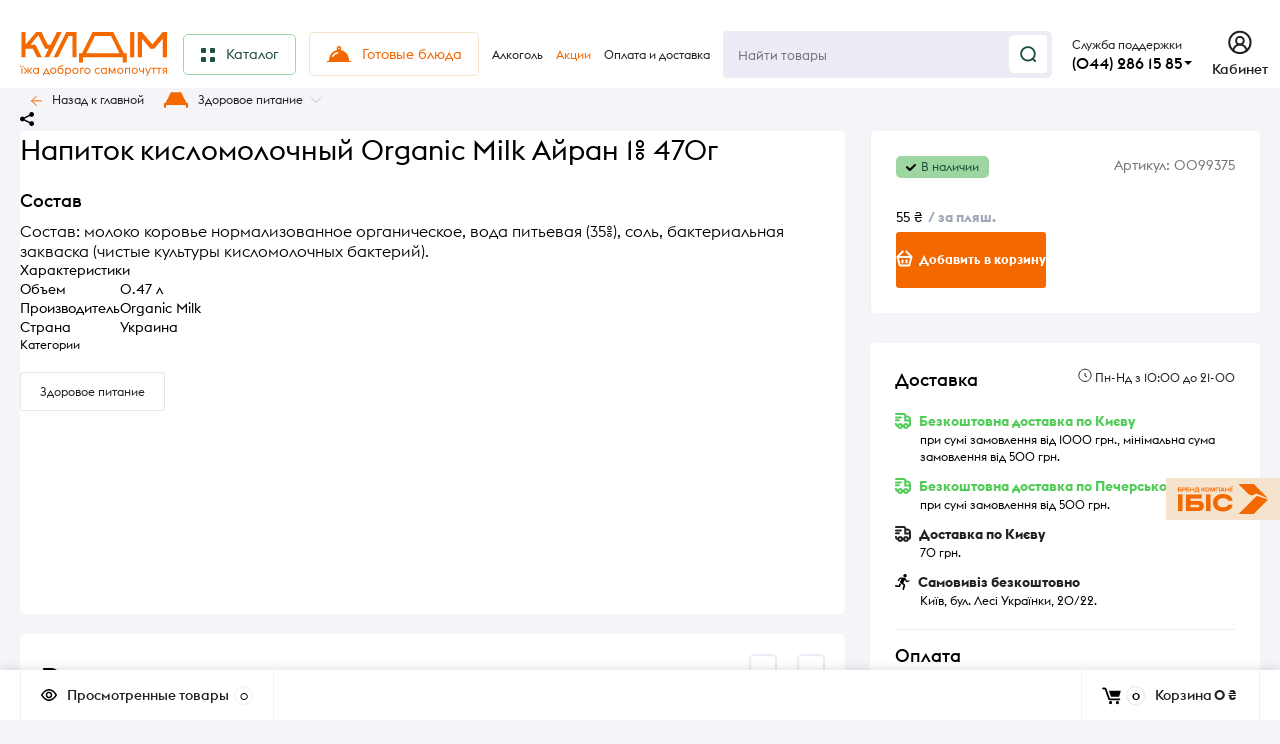

--- FILE ---
content_type: text/html; charset=utf-8
request_url: https://kuldim.com/ru/product/napitok-kislomol-ayran-organic-milc-1-470g-0099375/
body_size: 44683
content:
<!DOCTYPE html><html class="roboto" lang="ru"><head><meta charset="utf-8"><title>Напиток кисломолочный Organic Milk Айран 1% 470г — купить в Киеве с доставкой | kuldim.com</title><meta content="designmyshop.ru" name="author"><meta name="keywords" content="Напиток кисломолочный Organic Milk Айран 1% 470г, Здорове харчування" /><meta name="description" content="Напиток кисломолочный Organic Milk Айран 1% 470г от 55 ₴ ⏩ заказать в интернет-магазине kuldim.com ✔️ Лучшая цена ✔️ Широкий ассортимент ✔️ Доставка по Киеву.
" /><meta content="width=device-width, initial-scale=1" name="viewport"><meta content="ie=edge" http-equiv="x-ua-compatible"><meta name="robots" content="index,follow"><link rel="shortcut icon" href="/favicon.ico"/><link rel="stylesheet" media="screen" href="/wa-data/public/site/themes/kuldim-2023/css/fonts.css?v1.2.2.54"><link rel="stylesheet" media="all" href="/wa-data/public/site/themes/kuldim-2023/css/vendor.css?v1.2.2.54"><link rel="stylesheet" media="screen" href="/wa-content/font/ruble/arial/fontface.css?v2.7.1" /><link rel="stylesheet" media="all" href="/wa-data/public/site/themes/kuldim-2023/css/main.css?v1.2.2.54"><link href="/wa-apps/shop/plugins/autobadge/css/frontend.min.css?1.7.7" rel="stylesheet">
<link href="https://kuldim.com/ru/predzakazCSS/" rel="stylesheet">
<!--[if lt IE 9]><script src="http://cdnjs.cloudflare.com/ajax/libs/html5shiv/3.7.2/html5shiv.min.js"></script><![endif]--><!--[if lt IE 10 ]><p class="chromeframe" style="background-color:yellow;">Вы используете <strong>устаревший</strong> браузер. Пожалуйста <a href="http://browsehappy.com/?locale=ru" style="color: red; font-weight: bold;">Скачайте новый браузер абсолютно бесплатно</a> или <a href="http://www.google.com/chromeframe/?redirect=true">активируй Google Chrome Frame</a>чтобы пользоваться всеми возможностями сайта.</p><![endif]--><!-- Custom Browsers Color Start --><!-- Chrome, Firefox OS and Opera --><meta name="theme-color" content="#fff"><!-- Windows Phone --><meta name="msapplication-navbutton-color" content="#fff"><!-- iOS Safari --><meta name="apple-mobile-web-app-status-bar-style" content="#fff"><!-- Custom Browsers Color End --><script src="/wa-content/js/jquery/jquery-1.11.1.min.js?v2.7.1"></script><script src="/wa-apps/shop/plugins/autobadge/js/jquerycountdowntimer/jquery.countdownTimer.min.js?1.7.7"></script>
<script src="/wa-apps/shop/plugins/autobadge/js/frontend.min.js?1.7.7"></script>
<script src="https://kuldim.com/ru/predzakazJsScript/"></script>
<script src="/wa-apps/shop/plugins/predzakaz/js/predzakaz.js?1.0.6"></script>
<link href="/wa-data/public/shop/themes/kuldim-2023/css/shop.css?v1.2.2.54" rel="stylesheet"><!-- plugin hook: 'frontend_head' --><script src="/wa-apps/shop/plugins/kmgtm/js/kmgtm.min.js?v1.6.2.0" type="application/javascript" data-script-exception="1"></script>
<script data-script-exception="1">
(function(){
    Kmgtm.init({"settings":{"use_gtm":"1","gtm_id":"GTM-KKJC7VJ","gtm_manual":"1","add_datalayer":"1","datalayer_name":"dataLayer","gtm_ee":"1","gtm_type":"1","gtm_logged":"1","gtm_userid":"1","gtm_usergroup":"1","gtm_ecom_data":"1","ua_id":"UA-53020635-1","ua_additional_code_before":"","ua_additional_code":"","ua_ee":"1","ua_dynamic_remarketing_indexes":{"ecomm_prodid":"1","ecomm_pagetype":"2","ecomm_totalvalue":"3"},"crossselling_count":"12","upselling_count":"12","refund_button_ids":"refund, refunded, deleted, delete","quicklook":"","productclick":"[data-kmgtm=\"product-click\"], #product-list .product-list li a, .related .product-list li a, .product-list li a","product":"[data-kmgtm=\"product\"], #product-list .product-list li, .related .product-list li, .product-list li","categoryname":"[data-kmgtm=\"category-name\"], .category-name","all_categories":"1","brand":"proizvoditel","revenue":{"products":"1","shipping":"1"},"affiliate":"","vk_price_id":"","currency_code":"UAH","default_ua_exist":"UA-53020635-1"},"url":"\/ru\/kmgtm\/changepurchase","url_order":"\/ru\/kmgtm\/getpurchase"});
})();
</script><script data-script-exception="1">
window.dataLayer = window.dataLayer || [];
Kmgtm.GTM.pushData({"ecomm_category":"Здоровое питание"});Kmgtm.GTM.pushData({"ecomm_prodid": 5159});Kmgtm.GTM.pushData({"ecomm_totalvalue": 55});
Kmgtm.GTM.addProductImpressions([{"id":"2156","kmid":"2156","name":"Петрушка листовая","variant":"2156 - 0051486","price":55,"category":"Зелень","list":"upselling","position":1},{"id":"3068","kmid":"3068","name":"Вафли Kinder Maxi King с молочно-карамельной начинкой 35г","variant":"3068 - 0061399","price":55,"category":"Печиво та вафлі","brand":"Ferrero","list":"upselling","position":2},{"id":"3229","kmid":"3229","name":"Горошок зелений Heinz 400г ж\/б","variant":"3229 - 0074732","price":55,"category":"Консервація|Акції","brand":"Heinz","list":"upselling","position":3},{"id":"3881","kmid":"3881","name":"Специи Корица молотая Kotanyi 25г","variant":"3881 - 0093463","price":55,"category":"Приправи","brand":"Kotanyi","list":"upselling","position":4},{"id":"5010","kmid":"5010","name":"Хлеб Оксамитовий половина нарезка 350г","variant":"5010 - 0098450","price":55,"category":"Хліб та випічка","brand":"Київхліб","list":"upselling","position":5},{"id":"115386","kmid":"115386","name":"Десертный крем Elle-Vire с ванилью 100 г","variant":"109004 - 1000703","price":55,"category":"Йогурти та десерти","brand":"Elle-Vire","list":"upselling","position":6},{"id":"115480","kmid":"115480","name":"Крем-десерт 2.8% Caramel Elle&Vire 100г","variant":"109098 - 1000801","price":55,"category":"Йогурти та десерти","brand":"Elle-Vire","list":"upselling","position":7}]);
Kmgtm.GTM.eventSend({}, 'impression');Kmgtm.GTM.addProductImpressions([{"id":"115987","kmid":"115987","name":"Приправа Santa Maria - Spices for Fish with Lemon к рыбе 23 г","variant":"109605 - 1001310","price":55,"category":"Приправи","brand":"Santa Maria","list":"upselling","position":8},{"id":"116529","kmid":"116529","name":"Вода San Bendetto газированная 1,5л","variant":"110147 - 0029571","price":55,"category":"Мінеральна вода","brand":"San Benedetto","list":"upselling","position":9},{"id":"117679","kmid":"117679","name":"Пирожное Макарон Бейлис","variant":"111297 - 1002204","price":55,"category":"Печиво та макаруни","brand":"КУЛДІМ","list":"upselling","position":10},{"id":"118220","kmid":"118220","name":"Горох колотый Зерновита 1кг","variant":"111838 - 1002738","price":55,"category":"Крупи","brand":"Зерновита","list":"upselling","position":11},{"id":"118494","kmid":"118494","name":"Сухари Киевхлеб Киевские с клюквой 180г","variant":"112112 - 1003012","price":55,"category":"Пряники, сушіння, соломка","brand":"Київхліб","list":"upselling","position":12}]);
Kmgtm.GTM.eventSend({}, 'impression');
Kmgtm.GTM.productView({"id":"5159","kmid":"5159","name":"Напиток кисломолочный Organic Milk Айран 1% 470г","variant":"5159 - 0099375","price":55,"category":"Здорове харчування","brand":"Organic Milk"});
Kmgtm.GTM.eventSend({}, 'productView');

Kmgtm.GTM.pushData({"page_category":"product"});
Kmgtm.GTM.pushData({"ecomm_pagetype":"product"});
Kmgtm.GTM.pushData({"kmgtm.currency":"UAH"});
Kmgtm.GTM.pushData( {'event': 'kmgtm.GTM'} );
</script>

<script data-script-exception="1">
Kmgtm.GA.addProductImpressions([{"id":"2156","kmid":"2156","name":"Петрушка листовая","variant":"2156 - 0051486","price":55,"category":"Зелень","list":"upselling","position":1},{"id":"3068","kmid":"3068","name":"Вафли Kinder Maxi King с молочно-карамельной начинкой 35г","variant":"3068 - 0061399","price":55,"category":"Печиво та вафлі","brand":"Ferrero","list":"upselling","position":2},{"id":"3229","kmid":"3229","name":"Горошок зелений Heinz 400г ж\/б","variant":"3229 - 0074732","price":55,"category":"Консервація|Акції","brand":"Heinz","list":"upselling","position":3},{"id":"3881","kmid":"3881","name":"Специи Корица молотая Kotanyi 25г","variant":"3881 - 0093463","price":55,"category":"Приправи","brand":"Kotanyi","list":"upselling","position":4},{"id":"5010","kmid":"5010","name":"Хлеб Оксамитовий половина нарезка 350г","variant":"5010 - 0098450","price":55,"category":"Хліб та випічка","brand":"Київхліб","list":"upselling","position":5},{"id":"115386","kmid":"115386","name":"Десертный крем Elle-Vire с ванилью 100 г","variant":"109004 - 1000703","price":55,"category":"Йогурти та десерти","brand":"Elle-Vire","list":"upselling","position":6},{"id":"115480","kmid":"115480","name":"Крем-десерт 2.8% Caramel Elle&Vire 100г","variant":"109098 - 1000801","price":55,"category":"Йогурти та десерти","brand":"Elle-Vire","list":"upselling","position":7},{"id":"115987","kmid":"115987","name":"Приправа Santa Maria - Spices for Fish with Lemon к рыбе 23 г","variant":"109605 - 1001310","price":55,"category":"Приправи","brand":"Santa Maria","list":"upselling","position":8},{"id":"116529","kmid":"116529","name":"Вода San Bendetto газированная 1,5л","variant":"110147 - 0029571","price":55,"category":"Мінеральна вода","brand":"San Benedetto","list":"upselling","position":9},{"id":"117679","kmid":"117679","name":"Пирожное Макарон Бейлис","variant":"111297 - 1002204","price":55,"category":"Печиво та макаруни","brand":"КУЛДІМ","list":"upselling","position":10},{"id":"118220","kmid":"118220","name":"Горох колотый Зерновита 1кг","variant":"111838 - 1002738","price":55,"category":"Крупи","brand":"Зерновита","list":"upselling","position":11},{"id":"118494","kmid":"118494","name":"Сухари Киевхлеб Киевские с клюквой 180г","variant":"112112 - 1003012","price":55,"category":"Пряники, сушіння, соломка","brand":"Київхліб","list":"upselling","position":12}]);
Kmgtm.GA.productView({"id":"5159","kmid":"5159","name":"Напиток кисломолочный Organic Milk Айран 1% 470г","variant":"5159 - 0099375","price":55,"category":"Здорове харчування","brand":"Organic Milk"});
Kmgtm.GA.ecPlugin();
</script>
<script data-script-exception="1">
Kmgtm.GTM.pushData( {'event': 'kmgtm.FB'} );
</script>
<script data-script-exception="1">
Kmgtm.GTM.pushData( {'event': 'kmgtm.VK'} );
</script><script>(function($){$(function(){$.autobadgeFrontend.init({update:'/ru/autobadge/update/',forceParentVisible:'1',delayLoading:'',delayLoadingAjax:'',forceParentRelative:'1',showLoader:''});});})(jQuery);</script><link rel="stylesheet" media="all" href="/wa-data/public/site/themes/kuldim-2023/css/themecolors/color-1.css?v1.2.2.54"><meta property="og:type" content="website" />
<meta property="og:title" content="Напиток кисломолочный Organic Milk Айран 1% 470г — купить в Киеве с доставкой | kuldim.com" />
<meta property="og:image" content="https://kuldim.com/wa-data/public/shop/products/59/51/5159/images/52011/52011.750x0.jpg" />
<meta property="og:url" content="https://kuldim.com/ru/product/napitok-kislomol-ayran-organic-milc-1-470g-0099375/" />
<meta property="product:price:amount" content="55" />
<meta property="product:price:currency" content="UAH" />
<meta property="og:description" content="Напиток кисломолочный Organic Milk Айран 1% 470г от 55 ₴ ⏩ заказать в интернет-магазине kuldim.com ✔️ Лучшая цена ✔️ Широкий ассортимент ✔️ Доставка по Киеву.
" />
<!-- Google Tag Manager -->
<script>(function(w,d,s,l,i){w[l]=w[l]||[];w[l].push({'gtm.start':
new Date().getTime(),event:'gtm.js'});var f=d.getElementsByTagName(s)[0],
j=d.createElement(s),dl=l!='dataLayer'?'&l='+l:'';j.async=true;j.src=
'https://www.googletagmanager.com/gtm.js?id='+i+dl;f.parentNode.insertBefore(j,f);
})(window,document,'script','dataLayer','GTM-KKJC7VJ');</script>
<!-- End Google Tag Manager -->
<!-- BEGIN PLERDY CODE -->
<script type="text/javascript" defer data-plerdy_code='1'>
    var _protocol="https:"==document.location.protocol?" https://":" http://";
    _site_hash_code = "abd37da2154044f52e860bbb6cfcc329",_suid=38577, plerdyScript=document.createElement("script");
    plerdyScript.setAttribute("defer",""),plerdyScript.dataset.plerdymainscript="plerdymainscript",
    plerdyScript.src="https://a.plerdy.com/public/js/click/main.js?v="+Math.random();
    var plerdymainscript=document.querySelector("[data-plerdymainscript='plerdymainscript']");
    plerdymainscript&&plerdymainscript.parentNode.removeChild(plerdymainscript);
    try{document.head.appendChild(plerdyScript)}catch(t){console.log(t,"unable add script tag")}
</script>
<!-- END PLERDY CODE -->
<!-- Meta Pixel Code --> 
<script> 
!function(f,b,e,v,n,t,s) 
{if(f.fbq)return;n=f.fbq=function(){n.callMethod? 
n.callMethod.apply(n,arguments):n.queue.push(arguments)}; 
if(!f._fbq)f._fbq=n;n.push=n;n.loaded=!0;n.version='2.0'; 
n.queue=[];t=b.createElement(e);t.async=!0; 
t.src=v;s=b.getElementsByTagName(e)[0]; 
s.parentNode.insertBefore(t,s)}(window, document,'script', 
'https://connect.facebook.net/en_US/fbevents.js'); 
fbq('init', '1513060035887887'); 
fbq('track', 'PageView'); 
</script> 
<noscript><img height="1" width="1" style="display:none" 
src="https://www.facebook.com/tr?id=1513060035887887&ev=PageView&noscript=1" 
/></noscript> 
<!-- End Meta Pixel Code -->
<script type="text/javascript">
  window.helpcrunchSettings = {
    organization: 'ibis',
    appId: '92d34653-00d9-4684-80f6-18a5943e422e',
  };
</script>

<!-- Help Crunch -->
<script type="text/javascript">
  window.helpcrunchSettings = {
    organization: 'ibis',
    appId: '92d34653-00d9-4684-80f6-18a5943e422e',
  };
</script>

<script type="text/javascript">
  (function(w,d){var hS=w.helpcrunchSettings;if(!hS||!hS.organization){return;}var widgetSrc='https://embed.helpcrunch.com/sdk.js';w.HelpCrunch=function(){w.HelpCrunch.q.push(arguments)};w.HelpCrunch.q=[];function r(){if (d.querySelector('script[src="' + widgetSrc + '"')) { return; }var s=d.createElement('script');s.async=1;s.type='text/javascript';s.src=widgetSrc;(d.body||d.head).appendChild(s);}if(d.readyState === 'complete'||hS.loadImmediately){r();} else if(w.attachEvent){w.attachEvent('onload',r)}else{w.addEventListener('load',r,false)}})(window, document)
</script><script type="text/javascript">
(function(i,s,o,g,r,a,m){i['GoogleAnalyticsObject']=r;i[r]=i[r]||function(){
(i[r].q=i[r].q||[]).push(arguments)},i[r].l=1*new Date();a=s.createElement(o),
m=s.getElementsByTagName(o)[0];a.async=1;a.src=g;m.parentNode.insertBefore(a,m)
})(window,document,'script','//www.google-analytics.com/analytics.js','ga');
ga('create', 'UA-53020635-1', 'auto');
ga('send', 'pageview');

</script><link rel="stylesheet" media="all" href="/wa-data/public/site/themes/kuldim-2023/css/user.css?v1.2.2.54"></head><body class="boxed" style="background:#F5F4F9 url(/wa-data/public/site/themes/kuldim-2023/img/boxed/no-pattern.png)" data-viewed="5159" data-theme-id="balance"><main id="my-page"><div class="page-preloader"><div class="inner-loader"></div></div><div class="outer-wrapper item-page has-bottom-panel"><div class="boxed-ui-style"></div><header class="site-header site-header_mob site-header_2"><div class="site-header__main"><div class="site-header__main-inner"><div class="site-header__hamb-logo"><a class="hamburger" href="#mmenu"><span class="hamburger__inner"></span></a><a class="site-header__logo" href="/"><!--					<img src="/wa-data/public/site/themes/kuldim-2023/?v1.2.2.54" alt="КУЛДІМ">--><a class="logo" href="/"><img alt="КУЛДІМ" src="/wa-data/public/site/themes/kuldim-2023/img/logo.svg" width="97"></a></a></div><!-- hide standart auth block --><div class="site-header__actions" style="display: none"><div class="site-actions site-actions_mob"><div class="site-actions__btn site-actions__btn_search"><a class="action-btn inline-popup-search" href="#search-popup"><span class="action-btn__inner"><svg class="icon" height="22" width="22"><use xlink:href="#icon-search"></use></svg><span class="action-btn__text">Поиск</span></span></a><div class="b-popup b-popup_search mfp-hide mfp-with-anim" id="search-popup"><div class="b-popup__inner"><div class="site-search"><div class="site-search__title">Поиск</div><form class="search__form-autocomplete search__form-shop" action="/ru/search/" data-images="1" data-limit="6"><div class="site-search__inner"><div class="site-search__input-wrapper"><input class="site-search__input site-search__input_merged" type="search" name="query" autocomplete="off" placeholder="Найти товары" value="" /><div class="site-search__loader"></div></div><button class="site-search__btn"><svg class="icon cent-icon" height="16" width="16"><use xlink:href="#icon-search"></use></svg><span class="site-search__btn-text">Поиск</span></button></div></form><div class="autocomplete-suggestions"><div class="autocomplete-suggestion autocomplete-suggestion-showall"><a class="btn btn_default btn_sec-9 view-all"data-href="/ru/search/?*"href="/ru/search/"><span>Посмотреть все результаты</span><div class="hover-anim"></div></a></div></div></div></div></div></div><div class="site-actions__btn site-actions__btn_user"><a class="action-btn"href="/ru/my/"><span class="action-btn__inner"><svg class="icon" height="22" width="19"><use xlink:href="#icon-user"></use></svg><span class="action-btn__text">Личный кабинет</span></span></a></div><div class="site-actions__btn site-actions__btn_cart"><a class="action-btn js-minicart is-empty"href="/ru/cart/"><div class="action-btn__inner"><svg class="icon" height="20" width="24"><use xlink:href="#icon-cart"></use></svg><div class="action-btn__qty js-minicart-count">0</div></div></a></div></div></div><!-- hide standart auth block --><!-- infobox on click wfc --><div class="dropdown"><div class="dropbtn" onclick="myFunction()" style="text-align: left"><div class="callback-info__above_main-num-text">Служба поддержки</br><div class="callback-info__main-num-text has-down-arrow">(044) 286 15 85</div></div><div class="dropdown-content" id="myDropdown"><!-- content block --><span class="callback-info__above_main-num-text_mob">Служба підтримки</span><br><div class="mobile-drop__tel"><a href="tel:0442861585"class="mobile-drop__tel">(044) 286 15 85</a></div><div class="mobile-drop__tel"><a class="mobile-drop__tel" href="tel:+380986064000">(098) 606 4000</a></div><div class="mobile-drop__tel"><a class="mobile-drop__tel" href="tel:+380636064000">(063) 606 4000</a></div><div class="mobile-drop__gray">Звонки тарифицируются <br> по условиям мобильного оператора</div><div class="mobile-drop__zag">Режим работы</div><div class="mobile-drop__orange"><svg fill="none" height="10" viewBox="0 0 10 10" width="10"xmlns="http://www.w3.org/2000/svg"><path d="M6.41536 0.700861L2.82602 5.13316C2.71912 5.26516 2.81307 5.46212 2.98292 5.46212H3.94616C4.07867 5.46212 4.17525 5.58759 4.14134 5.71568L3.24009 9.12039C3.18431 9.33112 3.45587 9.46846 3.59255 9.29865L7.17445 4.84842C7.28077 4.71632 7.18674 4.51992 7.01717 4.51992H6.08457C5.9525 4.51992 5.85599 4.3952 5.88913 4.26736L6.7677 0.878592C6.82218 0.668453 6.55198 0.532155 6.41536 0.700861Z"stroke="#F46800"/></svg>Заказы принимаются <br> круглосуточно</div><div class="mobile-drop__zag">Доставка</div><div class="mobile-drop__zag"><svg fill="none" height="11" viewBox="0 0 10 11" width="10"xmlns="http://www.w3.org/2000/svg"><path d="M5 0.865479C2.58767 0.865479 0.625 2.82815 0.625 5.24048C0.625 7.65281 2.58767 9.61548 5 9.61548C7.41233 9.61548 9.375 7.65281 9.375 5.24048C9.375 2.82815 7.41233 0.865479 5 0.865479Z"stroke="#222222"/><path d="M6.25 6.28738L5 5.63348V3.78738" stroke="#222222" stroke-linecap="round"stroke-linejoin="round"/></svg>Пн-Нд з 10:00 до 21:00</div><!-- end content block --></div></div></div><script>/* When the user clicks on the button,toggle between hiding and showing the dropdown content */function myFunction() {document.getElementById("myDropdown").classList.toggle("show");}// Close the dropdown if the user clicks outside of itwindow.onclick = function (event) {if (!event.target.matches('.dropbtn')) {var dropdowns = document.getElementsByClassName("dropdown-content");var i;for (i = 0; i < dropdowns.length; i++) {var openDropdown = dropdowns[i];if (openDropdown.classList.contains('show')) {openDropdown.classList.remove('show');}}}}</script><!-- end infobox on click wfc --></div></div><div class="mob-search"><form action="/ru/search/" data-images="1"data-limit="6"><input autocomplete="off" name="query" placeholder="Найти товары" type="search"value=""><input type="submit"></form></div><nav class="mobile-nav" id="mmenu"><ul class="mobile-nav__list"><li class="mobile-nav__item mobile-nav__item_catalog mobile-nav__item_main"style="border-radius: var(--5, 5px);background: #F5E3CE; margin: 10px;"><span class="mobile-nav__btn"><svg fill="none" height="16" viewBox="0 0 16 16" width="16" xmlns="http://www.w3.org/2000/svg"><rect height="5" rx="1" stroke="#F46800" stroke-width="2" width="5" x="1" y="1"/><rect height="5" rx="1" stroke="#F46800" stroke-width="2" width="5" x="1" y="10"/><rect height="5" rx="1" stroke="#F46800" stroke-width="2" width="5" x="10" y="1"/><rect height="5" rx="1" stroke="#F46800" stroke-width="2" width="5" x="10" y="10"/></svg><span class="mobile-nav__text_orange">Каталог товаров</span></span><ul class="mobile-nav__list"><!-- start search --><li class="mobile-nav__item mobile-nav__item_main mobile-nav__item_search"><div class="mobile-nav-search"><form action="/ru/search/" data-images="1" data-limit="6"><input type="search" name="query" autocomplete="on" placeholder="Найти товары" value=""><button type="submit"><svg class="icon" width="15" height="15"><use xlink:href="#icon-search"></use></svg></button></form></div></li><!-- end search --><li class="mobile-nav__item"><a class="mobile-nav__btn" href="/ru/category/available-dishes/"><!-- first level here --><span class="mobile-nav__text" style="color:#F46800">Готовые блюда</span></a></li><li class="mobile-nav__item"><span class="mobile-nav__btn"><!-- off category icons --><!-- end off category icons --><span class="mobile-nav__text">Кулинария</span></span><ul class="mobile-nav__list mobile-nav__list_next"><li class="mobile-nav__item"><a class="mobile-nav__btn" style="color:#F46800" href="/ru/category/cooking/"> Посмотреть все товары</a></li><li class="mobile-nav__item" style="margin-left: 20px"><a class="mobile-nav__btn" href="/ru/category/meat-dishes/"><span class="mobile-nav__text">Блюда из мяса</span></a></li><li class="mobile-nav__item" style="margin-left: 20px"><a class="mobile-nav__btn" href="/ru/category/poultry-dishes/"><span class="mobile-nav__text">Блюда из птицы</span></a></li><li class="mobile-nav__item" style="margin-left: 20px"><a class="mobile-nav__btn" href="/ru/category/fish-dishes/"><span class="mobile-nav__text">Блюда из рыбы</span></a></li><li class="mobile-nav__item" style="margin-left: 20px"><a class="mobile-nav__btn" href="/ru/category/vegetable-dishes/"><span class="mobile-nav__text">Блюда из овощей</span></a></li><li class="mobile-nav__item" style="margin-left: 20px"><a class="mobile-nav__btn" href="/ru/category/dumplings-dumplings/"><span class="mobile-nav__text">Вареники и галушки</span></a></li><li class="mobile-nav__item" style="margin-left: 20px"><a class="mobile-nav__btn" href="/ru/category/first-meal/"><span class="mobile-nav__text">Первые блюда</span></a></li><li class="mobile-nav__item" style="margin-left: 20px"><a class="mobile-nav__btn" href="/ru/category/pies/"><span class="mobile-nav__text">Пирожки</span></a></li><li class="mobile-nav__item" style="margin-left: 20px"><a class="mobile-nav__btn" href="/ru/category/salads/"><span class="mobile-nav__text">Салаты</span></a></li><li class="mobile-nav__item" style="margin-left: 20px"><a class="mobile-nav__btn" href="/ru/category/garnish/"><span class="mobile-nav__text">Гарниры</span></a></li><li class="mobile-nav__item" style="margin-left: 20px"><a class="mobile-nav__btn" href="/ru/category/cold-snacks/"><span class="mobile-nav__text">Закуски</span></a></li><li class="mobile-nav__item" style="margin-left: 20px"><a class="mobile-nav__btn" href="/ru/category/pancakes-and-fritters/"><span class="mobile-nav__text">Блины и оладьи</span></a></li><li class="mobile-nav__item" style="margin-left: 20px"><a class="mobile-nav__btn" href="/ru/category/casseroles-and-cheese-cakes/"><span class="mobile-nav__text">Запеканки и сырники</span></a></li><li class="mobile-nav__item" style="margin-left: 20px"><a class="mobile-nav__btn" href="/ru/category/own-drinks/"><span class="mobile-nav__text">Напитки собственного производства</span></a></li></ul></li><li class="mobile-nav__item"><span class="mobile-nav__btn"><!-- off category icons --><!-- end off category icons --><span class="mobile-nav__text">Десерты</span></span><ul class="mobile-nav__list mobile-nav__list_next"><li class="mobile-nav__item"><a class="mobile-nav__btn" style="color:#F46800" href="/ru/category/desserts/"> Посмотреть все товары</a></li><li class="mobile-nav__item" style="margin-left: 20px"><a class="mobile-nav__btn" href="/ru/category/cookies-and-macaroons/"><span class="mobile-nav__text">Печенье и макаруны</span></a></li><li class="mobile-nav__item" style="margin-left: 20px"><a class="mobile-nav__btn" href="/ru/category/pies-and-strudels/"><span class="mobile-nav__text">Пироги и штрудели</span></a></li><li class="mobile-nav__item" style="margin-left: 20px"><a class="mobile-nav__btn" href="/ru/category/cakes-and-muffins/"><span class="mobile-nav__text">Пирожные и маффины</span></a></li><li class="mobile-nav__item" style="margin-left: 20px"><a class="mobile-nav__btn" href="/ru/category/cakes/"><span class="mobile-nav__text">Торты</span></a></li></ul></li><li class="mobile-nav__item"><span class="mobile-nav__btn"><!-- off category icons --><!-- end off category icons --><span class="mobile-nav__text">Гастрономия</span></span><ul class="mobile-nav__list mobile-nav__list_next"><li class="mobile-nav__item"><a class="mobile-nav__btn" style="color:#F46800" href="/ru/category/gastronomy/"> Посмотреть все товары</a></li><li class="mobile-nav__item" style="margin-left: 20px"><a class="mobile-nav__btn" href="/ru/category/bread-and-baked-goods/"><span class="mobile-nav__text">Хлеб и выпечка</span></a></li><li class="mobile-nav__item" style="margin-left: 20px"><a class="mobile-nav__btn" href="/ru/category/sausages-and-sausages/"><span class="mobile-nav__text">Колбасы и сосиски</span></a></li><li class="mobile-nav__item" style="margin-left: 20px"><a class="mobile-nav__btn" href="/ru/category/milk-products/"><span class="mobile-nav__text">Молочные продукты</span></a></li><li class="mobile-nav__item" style="margin-left: 20px"><a class="mobile-nav__btn" href="/ru/category/seafood/"><span class="mobile-nav__text">Морепродукты</span></a></li><li class="mobile-nav__item" style="margin-left: 20px"><a class="mobile-nav__btn" href="/ru/category/meat-delicacies-and-smoked/"><span class="mobile-nav__text">Мясные деликатесы и копчения</span></a></li><li class="mobile-nav__item" style="margin-left: 20px"><a class="mobile-nav__btn" href="/ru/category/cheeses/"><span class="mobile-nav__text">Сыры</span></a></li><li class="mobile-nav__item" style="margin-left: 20px"><a class="mobile-nav__btn" href="/ru/category/fish-delicacies/"><span class="mobile-nav__text">Рыбные деликатесы</span></a></li><li class="mobile-nav__item" style="margin-left: 20px"><a class="mobile-nav__btn" href="/ru/category/yoghurts-and-desserts/"><span class="mobile-nav__text">Йогурты и десерты</span></a></li><li class="mobile-nav__item" style="margin-left: 20px"><a class="mobile-nav__btn" href="/ru/category/eggs/"><span class="mobile-nav__text">Яйца</span></a></li></ul></li><li class="mobile-nav__item"><span class="mobile-nav__btn"><!-- off category icons --><!-- end off category icons --><span class="mobile-nav__text">Бакалея</span></span><ul class="mobile-nav__list mobile-nav__list_next"><li class="mobile-nav__item"><a class="mobile-nav__btn" style="color:#F46800" href="/ru/category/grocery/"> Посмотреть все товары</a></li><li class="mobile-nav__item" style="margin-left: 20px"><a class="mobile-nav__btn" href="/ru/category/canned/"><span class="mobile-nav__text">Консервация</span></a></li><li class="mobile-nav__item" style="margin-left: 20px"><a class="mobile-nav__btn" href="/ru/category/cereals/"><span class="mobile-nav__text">Крупы</span></a></li><li class="mobile-nav__item" style="margin-left: 20px"><a class="mobile-nav__btn" href="/ru/category/pasta/"><span class="mobile-nav__text">Макаронные изделия</span></a></li><li class="mobile-nav__item" style="margin-left: 20px"><a class="mobile-nav__btn" href="/ru/category/butter/"><span class="mobile-nav__text">Масло</span></a></li><li class="mobile-nav__item" style="margin-left: 20px"><a class="mobile-nav__btn" href="/ru/category/baking/"><span class="mobile-nav__text">Для випічки</span></a></li><li class="mobile-nav__item" style="margin-left: 20px"><a class="mobile-nav__btn" href="/ru/category/nut-dried-fruits-and-seeds/"><span class="mobile-nav__text">Орех, сухофрукты и семечки</span></a></li><li class="mobile-nav__item" style="margin-left: 20px"><a class="mobile-nav__btn" href="/ru/category/condiments/"><span class="mobile-nav__text">Приправы</span></a></li><li class="mobile-nav__item" style="margin-left: 20px"><a class="mobile-nav__btn" href="/ru/category/fast-food-products/"><span class="mobile-nav__text">Продукция быстрого приготовления</span></a></li><li class="mobile-nav__item" style="margin-left: 20px"><a class="mobile-nav__btn" href="/ru/category/snacks/"><span class="mobile-nav__text">Снеки</span></a></li></ul></li><li class="mobile-nav__item"><span class="mobile-nav__btn"><!-- off category icons --><!-- end off category icons --><span class="mobile-nav__text">Замороженные продукты</span></span><ul class="mobile-nav__list mobile-nav__list_next"><li class="mobile-nav__item"><a class="mobile-nav__btn" style="color:#F46800" href="/ru/category/frozen-food/"> Посмотреть все товары</a></li><li class="mobile-nav__item" style="margin-left: 20px"><a class="mobile-nav__btn" href="/ru/category/packaged-frozen-fruits-and-berries/"><span class="mobile-nav__text">Фрукты, ягоды фасованные замороженные</span></a></li><li class="mobile-nav__item" style="margin-left: 20px"><a class="mobile-nav__btn" href="/ru/category/vegetables-frozen-fruits-dough/"><span class="mobile-nav__text">Овощи замороженные, тесто</span></a></li><li class="mobile-nav__item" style="margin-left: 20px"><a class="mobile-nav__btn" href="/ru/category/frozen-semi-finished-products-of-own-production/"><span class="mobile-nav__text">Полуфабрикаты собственного производства</span></a></li><li class="mobile-nav__item" style="margin-left: 20px"><a class="mobile-nav__btn" href="/ru/category/frozen-fish-products/"><span class="mobile-nav__text">Морепродукты замороженные и другое</span></a></li></ul></li><li class="mobile-nav__item"><span class="mobile-nav__btn"><!-- off category icons --><!-- end off category icons --><span class="mobile-nav__text">Овощи и фрукты</span></span><ul class="mobile-nav__list mobile-nav__list_next"><li class="mobile-nav__item"><a class="mobile-nav__btn" style="color:#F46800" href="/ru/category/vegetables-and-fruits/"> Посмотреть все товары</a></li><li class="mobile-nav__item" style="margin-left: 20px"><a class="mobile-nav__btn" href="/ru/category/vegetables/"><span class="mobile-nav__text">Овощи</span></a></li><li class="mobile-nav__item" style="margin-left: 20px"><a class="mobile-nav__btn" href="/ru/category/greens/"><span class="mobile-nav__text">Зелень</span></a></li><li class="mobile-nav__item" style="margin-left: 20px"><a class="mobile-nav__btn" href="/ru/category/fruits/"><span class="mobile-nav__text">Фрукти</span></a></li><li class="mobile-nav__item" style="margin-left: 20px"><a class="mobile-nav__btn" href="/ru/category/berries/"><span class="mobile-nav__text">Ягоды</span></a></li><li class="mobile-nav__item" style="margin-left: 20px"><a class="mobile-nav__btn" href="/ru/category/mushrooms/"><span class="mobile-nav__text">Грибы</span></a></li></ul></li><li class="mobile-nav__item"><span class="mobile-nav__btn"><!-- off category icons --><!-- end off category icons --><span class="mobile-nav__text">Сладости</span></span><ul class="mobile-nav__list mobile-nav__list_next"><li class="mobile-nav__item"><a class="mobile-nav__btn" style="color:#F46800" href="/ru/category/sweets/"> Посмотреть все товары</a></li><li class="mobile-nav__item" style="margin-left: 20px"><a class="mobile-nav__btn" href="/ru/category/bars/"><span class="mobile-nav__text">Батончики</span></a></li><li class="mobile-nav__item" style="margin-left: 20px"><a class="mobile-nav__btn" href="/ru/category/chocolate/"><span class="mobile-nav__text">Шоколад</span></a></li><li class="mobile-nav__item" style="margin-left: 20px"><a class="mobile-nav__btn" href="/ru/category/candy/"><span class="mobile-nav__text">Конфеты</span></a></li><li class="mobile-nav__item" style="margin-left: 20px"><a class="mobile-nav__btn" href="/ru/category/marshmallow-marmalade/"><span class="mobile-nav__text">Зефир, мармелад</span></a></li><li class="mobile-nav__item" style="margin-left: 20px"><a class="mobile-nav__btn" href="/ru/category/croissants/"><span class="mobile-nav__text">Круассаны</span></a></li><li class="mobile-nav__item" style="margin-left: 20px"><a class="mobile-nav__btn" href="/ru/category/corn-sticks-and-stuff/"><span class="mobile-nav__text">Кукурузные палочки и прочее</span></a></li><li class="mobile-nav__item" style="margin-left: 20px"><a class="mobile-nav__btn" href="/ru/category/ice-cream/"><span class="mobile-nav__text">Мороженое</span></a></li><li class="mobile-nav__item" style="margin-left: 20px"><a class="mobile-nav__btn" href="/ru/category/cookies-and-waffles/"><span class="mobile-nav__text">Печенье и вафли</span></a></li><li class="mobile-nav__item" style="margin-left: 20px"><a class="mobile-nav__btn" href="/ru/category/eastern-sweets/"><span class="mobile-nav__text">Восточные сладости</span></a></li><li class="mobile-nav__item" style="margin-left: 20px"><a class="mobile-nav__btn" href="/ru/category/festive-confectionery/"><span class="mobile-nav__text">Праздничная кондитерская продукция</span></a></li><li class="mobile-nav__item" style="margin-left: 20px"><a class="mobile-nav__btn" href="/ru/category/gingerbread-drying-straws/"><span class="mobile-nav__text">Пряники, сушка, соломка</span></a></li><li class="mobile-nav__item" style="margin-left: 20px"><a class="mobile-nav__btn" href="/ru/category/chewing-gum/"><span class="mobile-nav__text">Жевательная резинка</span></a></li></ul></li><li class="mobile-nav__item"><a class="mobile-nav__btn" href="/ru/category/healthy-eating/"><!-- first level here --><span class="mobile-nav__text" style="color:#F46800">Здоровое питание</span></a></li><li class="mobile-nav__item"><span class="mobile-nav__btn"><!-- off category icons --><!-- end off category icons --><span class="mobile-nav__text">Алкогольные напитки</span></span><ul class="mobile-nav__list mobile-nav__list_next"><li class="mobile-nav__item"><a class="mobile-nav__btn" style="color:#F46800" href="/ru/category/alcoholic-drinks/"> Посмотреть все товары</a></li><li class="mobile-nav__item" style="margin-left: 20px"><a class="mobile-nav__btn" href="/ru/category/spirits/"><span class="mobile-nav__text">Міцний алкоголь</span></a></li><li class="mobile-nav__item" style="margin-left: 20px"><a class="mobile-nav__btn" href="/ru/category/wine/"><span class="mobile-nav__text">Вино</span></a></li><li class="mobile-nav__item" style="margin-left: 20px"><a class="mobile-nav__btn" href="/ru/category/champagne-and-sparkling/"><span class="mobile-nav__text">Шампанское и игристое</span></a></li><li class="mobile-nav__item" style="margin-left: 20px"><a class="mobile-nav__btn" href="/ru/category/liqueurs-and-aperitifs/"><span class="mobile-nav__text">Ликеры и аперитивы</span></a></li><li class="mobile-nav__item" style="margin-left: 20px"><a class="mobile-nav__btn" href="/ru/category/beer/"><span class="mobile-nav__text">Пиво</span></a></li><li class="mobile-nav__item" style="margin-left: 20px"><a class="mobile-nav__btn" href="/ru/category/low-alcohol-drinks/"><span class="mobile-nav__text">Слабоалкогольные напитки</span></a></li></ul></li><li class="mobile-nav__item"><span class="mobile-nav__btn"><!-- off category icons --><!-- end off category icons --><span class="mobile-nav__text">Безалкогольные напитки</span></span><ul class="mobile-nav__list mobile-nav__list_next"><li class="mobile-nav__item"><a class="mobile-nav__btn" style="color:#F46800" href="/ru/category/soft-drinks/"> Посмотреть все товары</a></li><li class="mobile-nav__item" style="margin-left: 20px"><a class="mobile-nav__btn" href="/ru/category/mineral-water/"><span class="mobile-nav__text">Минеральная вода</span></a></li><li class="mobile-nav__item" style="margin-left: 20px"><a class="mobile-nav__btn" href="/ru/category/sweet-drinks-and-lemonades/"><span class="mobile-nav__text">Сладкие напитки и лимонады</span></a></li><li class="mobile-nav__item" style="margin-left: 20px"><a class="mobile-nav__btn" href="/ru/category/juices-and-nectars/"><span class="mobile-nav__text">Соки и нектары</span></a></li><li class="mobile-nav__item" style="margin-left: 20px"><a class="mobile-nav__btn" href="/ru/category/energy/"><span class="mobile-nav__text">Энергетики</span></a></li><li class="mobile-nav__item" style="margin-left: 20px"><a class="mobile-nav__btn" href="/ru/category/nonalcoholic-beer/"><span class="mobile-nav__text">Безалкогольное пиво</span></a></li></ul></li><li class="mobile-nav__item"><span class="mobile-nav__btn"><!-- off category icons --><!-- end off category icons --><span class="mobile-nav__text">Кофе и чай</span></span><ul class="mobile-nav__list mobile-nav__list_next"><li class="mobile-nav__item"><a class="mobile-nav__btn" style="color:#F46800" href="/ru/category/coffee-and-tea/"> Посмотреть все товары</a></li><li class="mobile-nav__item" style="margin-left: 20px"><a class="mobile-nav__btn" href="/ru/category/coffee/"><span class="mobile-nav__text">Кофе</span></a></li><li class="mobile-nav__item" style="margin-left: 20px"><a class="mobile-nav__btn" href="/ru/category/tea/"><span class="mobile-nav__text">Чай</span></a></li></ul></li><li class="mobile-nav__item"><a class="mobile-nav__btn" href="/ru/category/stock/"><!-- first level here --><span class="mobile-nav__text" style="color:#F46800">Акции</span></a></li></ul></li><!-- cabinet --><li class="mobile-nav__item mobile-nav__item_main profile" style="border-radius: var(--5, 5px);border: 1px solid #F5E3CE; margin: 10px;"><span class="mobile-nav__btn"><svg fill="none" height="20" viewBox="0 0 20 20" width="20"xmlns="http://www.w3.org/2000/svg"><g id="user"><circle cx="9.92704" cy="9.92701" id="Ellipse 142" r="8.90532" stroke="#F46800"stroke-width="1.4"/><circle cx="9.92703" cy="8.49429" id="Ellipse 143" r="3.18752" stroke="#F46800"stroke-width="1.4"/><path d="M15.5917 17.3464C15.5917 14.218 13.0556 11.6819 9.92719 11.6819C6.79877 11.6819 4.2627 14.218 4.2627 17.3464"id="Ellipse 144"stroke="#F46800" stroke-width="1.4"/></g></svg><span class="mobile-nav__text" style="padding-left: 10px;">Личный кабинет</span></span><ul class="mobile-nav__list"><li class="mobile-nav__item"><a class="mobile-nav__btn" href="/ru/login/">Вход</a></li><li class="mobile-nav__item"><a class="mobile-nav__btn" href="/ru/signup/">Регистрация</a></li></ul></li><!-- end cabinet --><li class="mobile-nav__item mobile-nav__item_main profile"><span class="mobile-nav__btn" style="display: flex;"><div class="mobile-nav__text" style="padding-left: 10px;"><a class="mobile-nav__btn" href="/ru/payment-and-delivery/">Оплата и доставка</a></div><div style="margin-left: auto;padding-right: 20px;"><svg fill="none" height="13" viewBox="0 0 12 13" width="12"xmlns="http://www.w3.org/2000/svg"><path d="M3.9082 1.25L9 6.5L3.9082 11.75" stroke="#A0A7B6" stroke-linecap="round"stroke-width="1.4"/></svg></div></span></li><li class="mobile-nav__item mobile-nav__item_main profile"><span class="mobile-nav__btn" style="display: flex;"><div class="mobile-nav__text" style="padding-left: 10px;"><a class="mobile-nav__btn" href="https://catering.kuldim.com/">Кейтеринг</a></div><div style="margin-left: auto;padding-right: 20px;"><svg fill="none" height="13" viewBox="0 0 12 13" width="12"xmlns="http://www.w3.org/2000/svg"><path d="M3.9082 1.25L9 6.5L3.9082 11.75" stroke="#A0A7B6" stroke-linecap="round"stroke-width="1.4"/></svg></div></span></li><li class="mobile-nav__item mobile-nav__item_main profile"><span class="mobile-nav__btn" style="display: flex;"><div class="mobile-nav__text" style="padding-left: 10px;"><a class="mobile-nav__btn" href="/payment-and-delivery/">Корпоративное питание</a></div><div style="margin-left: auto;padding-right: 20px;"><svg fill="none" height="13" viewBox="0 0 12 13" width="12"xmlns="http://www.w3.org/2000/svg"><path d="M3.9082 1.25L9 6.5L3.9082 11.75" stroke="#A0A7B6" stroke-linecap="round"stroke-width="1.4"/></svg></div></span></li><li class="mobile-nav__item mobile-nav__item_main profile"><span class="mobile-nav__btn" style="display: flex;"><div class="mobile-nav__text" style="padding-left: 10px;"><a class="mobile-nav__btn" href="/ru/discount/">Программа лояльности</a></div><div style="margin-left: auto;padding-right: 20px;"><svg fill="none" height="13" viewBox="0 0 12 13" width="12"xmlns="http://www.w3.org/2000/svg"><path d="M3.9082 1.25L9 6.5L3.9082 11.75" stroke="#A0A7B6" stroke-linecap="round"stroke-width="1.4"/></svg></div></span></li><li class="mobile-nav__item mobile-nav__item_main profile"><span class="mobile-nav__btn" style="display: flex;"><div class="mobile-nav__text" style="padding-left: 10px;"><a class="mobile-nav__btn" href="/ru/contact/">Контакты</a></div><div style="margin-left: auto;padding-right: 20px;"><svg fill="none" height="13" viewBox="0 0 12 13" width="12"xmlns="http://www.w3.org/2000/svg"><path d="M3.9082 1.25L9 6.5L3.9082 11.75" stroke="#A0A7B6" stroke-linecap="round"stroke-width="1.4"/></svg></div></span></li><div class="mm-listitem__text" style="margin-left:10px"><div class="mobile-nav__item mobile-nav__info" style="padding-top: 20px"> Служба поддержки</div><div class="mobile-nav__tel"><a href="tel:+380442861585" style="color:#222">(044) 286 15 85</a></div><div class="mobile-nav__tel"><a href="tel:+380986064000" style="color:#222">(098) 606 40 00</a></div><div class="mobile-nav__tel"><a href="tel:+380636064000" style="color:#222">(063) 606 40 00</a></div><div style="padding-top: 10px">Звонки тарифицируются согласно условиям мобильного оператора</div><div class="pay-flex-wfc" style="padding-top: 10px"><div><a href="https://www.facebook.com/kuldom.ua/"> <svg width="56" height="38" viewBox="0 0 56 38" fill="none" xmlns="http://www.w3.org/2000/svg"><path d="M1 5C1 2.79086 2.79086 1 5 1H51C53.2091 1 55 2.79086 55 5V33C55 35.2091 53.2091 37 51 37H5C2.79086 37 1 35.2091 1 33V5Z" fill="white"/><path fill-rule="evenodd" clip-rule="evenodd" d="M23.5 15.9504H25.4286V14.1653C25.4286 13.3703 25.471 12.1033 26.0714 11.3388C26.7005 10.5338 27.4764 10 28.9643 10C31.3911 10 32.5 10.2975 32.5 10.2975L32.0179 13.124C31.5014 12.9505 30.9596 12.8502 30.4107 12.8264C29.6582 12.8264 28.9643 12.9956 28.9643 13.719V15.9504H32.1786V18.6281H28.9643V28H25.4286V18.6281H23.5V15.9504Z" fill="#1D52A1"/><path d="M1 5C1 2.79086 2.79086 1 5 1H51C53.2091 1 55 2.79086 55 5V33C55 35.2091 53.2091 37 51 37H5C2.79086 37 1 35.2091 1 33V5Z" stroke="#ECECF7" stroke-width="2"/></svg></a></div><div><a href="https://instagram.com/kuldimibis/"><svg width="56" height="38" viewBox="0 0 56 38" fill="none" xmlns="http://www.w3.org/2000/svg"><path d="M1 5C1 2.79086 2.79086 1 5 1H51C53.2091 1 55 2.79086 55 5V33C55 35.2091 53.2091 37 51 37H5C2.79086 37 1 35.2091 1 33V5Z" fill="white"/><path fill-rule="evenodd" clip-rule="evenodd" d="M31.8571 28H24.1429C22.7789 28 21.4708 27.4658 20.5063 26.5149C19.5418 25.564 19 24.2743 19 22.9296V15.0704C19 13.7257 19.5418 12.436 20.5063 11.4851C21.4708 10.5342 22.7789 10 24.1429 10H31.8571C33.2211 10 34.5292 10.5342 35.4937 11.4851C36.4582 12.436 37 13.7257 37 15.0704V22.9296C37 23.5954 36.867 24.2548 36.6085 24.8699C36.3501 25.4851 35.9713 26.0441 35.4937 26.5149C35.0161 26.9857 34.4492 27.3592 33.8252 27.614C33.2013 27.8688 32.5325 28 31.8571 28ZM35.3286 14.6901C35.3286 13.8497 34.9899 13.0436 34.3871 12.4493C33.7843 11.855 32.9668 11.5211 32.1143 11.5211H23.7571C22.9047 11.5211 22.0871 11.855 21.4843 12.4493C20.8815 13.0436 20.5429 13.8497 20.5429 14.6901V22.9296C20.5429 23.7701 20.8815 24.5761 21.4843 25.1704C22.0871 25.7647 22.9047 26.0986 23.7571 26.0986H32.1143C32.9668 26.0986 33.7843 25.7647 34.3871 25.1704C34.9899 24.5761 35.3286 23.7701 35.3286 22.9296V14.6901ZM32.7571 15.1972C32.5283 15.1972 32.3046 15.1303 32.1143 15.0049C31.924 14.8796 31.7757 14.7014 31.6881 14.4929C31.6005 14.2845 31.5776 14.0551 31.6222 13.8338C31.6669 13.6125 31.7771 13.4092 31.9389 13.2496C32.1007 13.0901 32.3069 12.9814 32.5314 12.9374C32.7559 12.8934 32.9885 12.916 33.2 13.0023C33.4114 13.0887 33.5921 13.2349 33.7193 13.4225C33.8464 13.6101 33.9143 13.8307 33.9143 14.0563C33.9143 14.3589 33.7924 14.6491 33.5754 14.863C33.3584 15.077 33.064 15.1972 32.7571 15.1972ZM27.9357 23.5634C27.0076 23.5634 26.1002 23.292 25.3285 22.7836C24.5568 22.2752 23.9553 21.5526 23.6001 20.7072C23.2449 19.8618 23.1519 18.9315 23.333 18.034C23.5141 17.1365 23.961 16.3121 24.6174 15.665C25.2737 15.0179 26.1099 14.5773 27.0202 14.3988C27.9305 14.2202 28.8741 14.3119 29.7316 14.6621C30.5891 15.0122 31.322 15.6053 31.8377 16.3661C32.3533 17.127 32.6286 18.0215 32.6286 18.9366C32.6286 20.1637 32.1342 21.3405 31.2541 22.2082C30.374 23.0759 29.1803 23.5634 27.9357 23.5634ZM27.9357 15.9577C27.3381 15.9577 26.754 16.1325 26.2571 16.4598C25.7602 16.7871 25.373 17.2523 25.1443 17.7967C24.9156 18.341 24.8558 18.9399 24.9723 19.5178C25.0889 20.0956 25.3767 20.6264 25.7992 21.043C26.2218 21.4596 26.7602 21.7433 27.3463 21.8583C27.9324 21.9732 28.5399 21.9142 29.092 21.6887C29.6441 21.4633 30.1159 21.0815 30.4479 20.5916C30.7799 20.1017 30.9571 19.5258 30.9571 18.9366C30.9571 18.1466 30.6388 17.3889 30.0722 16.8302C29.5056 16.2716 28.737 15.9577 27.9357 15.9577Z" fill="#FF20A7"/><path fill-rule="evenodd" clip-rule="evenodd" d="M31.8571 28H24.1429C22.7789 28 21.4708 27.4658 20.5063 26.5149C19.5418 25.564 19 24.2743 19 22.9296V15.0704C19 13.7257 19.5418 12.436 20.5063 11.4851C21.4708 10.5342 22.7789 10 24.1429 10H31.8571C33.2211 10 34.5292 10.5342 35.4937 11.4851C36.4582 12.436 37 13.7257 37 15.0704V22.9296C37 23.5954 36.867 24.2548 36.6085 24.8699C36.3501 25.4851 35.9713 26.0441 35.4937 26.5149C35.0161 26.9857 34.4492 27.3592 33.8252 27.614C33.2013 27.8688 32.5325 28 31.8571 28ZM35.3286 14.6901C35.3286 13.8497 34.9899 13.0436 34.3871 12.4493C33.7843 11.855 32.9668 11.5211 32.1143 11.5211H23.7571C22.9047 11.5211 22.0871 11.855 21.4843 12.4493C20.8815 13.0436 20.5429 13.8497 20.5429 14.6901V22.9296C20.5429 23.7701 20.8815 24.5761 21.4843 25.1704C22.0871 25.7647 22.9047 26.0986 23.7571 26.0986H32.1143C32.9668 26.0986 33.7843 25.7647 34.3871 25.1704C34.9899 24.5761 35.3286 23.7701 35.3286 22.9296V14.6901ZM32.7571 15.1972C32.5283 15.1972 32.3046 15.1303 32.1143 15.0049C31.924 14.8796 31.7757 14.7014 31.6881 14.4929C31.6005 14.2845 31.5776 14.0551 31.6222 13.8338C31.6669 13.6125 31.7771 13.4092 31.9389 13.2496C32.1007 13.0901 32.3069 12.9814 32.5314 12.9374C32.7559 12.8934 32.9885 12.916 33.2 13.0023C33.4114 13.0887 33.5921 13.2349 33.7193 13.4225C33.8464 13.6101 33.9143 13.8307 33.9143 14.0563C33.9143 14.3589 33.7924 14.6491 33.5754 14.863C33.3584 15.077 33.064 15.1972 32.7571 15.1972ZM27.9357 23.5634C27.0076 23.5634 26.1002 23.292 25.3285 22.7836C24.5568 22.2752 23.9553 21.5526 23.6001 20.7072C23.2449 19.8618 23.1519 18.9315 23.333 18.034C23.5141 17.1365 23.961 16.3121 24.6174 15.665C25.2737 15.0179 26.1099 14.5773 27.0202 14.3988C27.9305 14.2202 28.8741 14.3119 29.7316 14.6621C30.5891 15.0122 31.322 15.6053 31.8377 16.3661C32.3533 17.127 32.6286 18.0215 32.6286 18.9366C32.6286 20.1637 32.1342 21.3405 31.2541 22.2082C30.374 23.0759 29.1803 23.5634 27.9357 23.5634ZM27.9357 15.9577C27.3381 15.9577 26.754 16.1325 26.2571 16.4598C25.7602 16.7871 25.373 17.2523 25.1443 17.7967C24.9156 18.341 24.8558 18.9399 24.9723 19.5178C25.0889 20.0956 25.3767 20.6264 25.7992 21.043C26.2218 21.4596 26.7602 21.7433 27.3463 21.8583C27.9324 21.9732 28.5399 21.9142 29.092 21.6887C29.6441 21.4633 30.1159 21.0815 30.4479 20.5916C30.7799 20.1017 30.9571 19.5258 30.9571 18.9366C30.9571 18.1466 30.6388 17.3889 30.0722 16.8302C29.5056 16.2716 28.737 15.9577 27.9357 15.9577Z" fill="url(#paint0_radial_2969_15585)"/><path fill-rule="evenodd" clip-rule="evenodd" d="M31.8571 28H24.1429C22.7789 28 21.4708 27.4658 20.5063 26.5149C19.5418 25.564 19 24.2743 19 22.9296V15.0704C19 13.7257 19.5418 12.436 20.5063 11.4851C21.4708 10.5342 22.7789 10 24.1429 10H31.8571C33.2211 10 34.5292 10.5342 35.4937 11.4851C36.4582 12.436 37 13.7257 37 15.0704V22.9296C37 23.5954 36.867 24.2548 36.6085 24.8699C36.3501 25.4851 35.9713 26.0441 35.4937 26.5149C35.0161 26.9857 34.4492 27.3592 33.8252 27.614C33.2013 27.8688 32.5325 28 31.8571 28ZM35.3286 14.6901C35.3286 13.8497 34.9899 13.0436 34.3871 12.4493C33.7843 11.855 32.9668 11.5211 32.1143 11.5211H23.7571C22.9047 11.5211 22.0871 11.855 21.4843 12.4493C20.8815 13.0436 20.5429 13.8497 20.5429 14.6901V22.9296C20.5429 23.7701 20.8815 24.5761 21.4843 25.1704C22.0871 25.7647 22.9047 26.0986 23.7571 26.0986H32.1143C32.9668 26.0986 33.7843 25.7647 34.3871 25.1704C34.9899 24.5761 35.3286 23.7701 35.3286 22.9296V14.6901ZM32.7571 15.1972C32.5283 15.1972 32.3046 15.1303 32.1143 15.0049C31.924 14.8796 31.7757 14.7014 31.6881 14.4929C31.6005 14.2845 31.5776 14.0551 31.6222 13.8338C31.6669 13.6125 31.7771 13.4092 31.9389 13.2496C32.1007 13.0901 32.3069 12.9814 32.5314 12.9374C32.7559 12.8934 32.9885 12.916 33.2 13.0023C33.4114 13.0887 33.5921 13.2349 33.7193 13.4225C33.8464 13.6101 33.9143 13.8307 33.9143 14.0563C33.9143 14.3589 33.7924 14.6491 33.5754 14.863C33.3584 15.077 33.064 15.1972 32.7571 15.1972ZM27.9357 23.5634C27.0076 23.5634 26.1002 23.292 25.3285 22.7836C24.5568 22.2752 23.9553 21.5526 23.6001 20.7072C23.2449 19.8618 23.1519 18.9315 23.333 18.034C23.5141 17.1365 23.961 16.3121 24.6174 15.665C25.2737 15.0179 26.1099 14.5773 27.0202 14.3988C27.9305 14.2202 28.8741 14.3119 29.7316 14.6621C30.5891 15.0122 31.322 15.6053 31.8377 16.3661C32.3533 17.127 32.6286 18.0215 32.6286 18.9366C32.6286 20.1637 32.1342 21.3405 31.2541 22.2082C30.374 23.0759 29.1803 23.5634 27.9357 23.5634ZM27.9357 15.9577C27.3381 15.9577 26.754 16.1325 26.2571 16.4598C25.7602 16.7871 25.373 17.2523 25.1443 17.7967C24.9156 18.341 24.8558 18.9399 24.9723 19.5178C25.0889 20.0956 25.3767 20.6264 25.7992 21.043C26.2218 21.4596 26.7602 21.7433 27.3463 21.8583C27.9324 21.9732 28.5399 21.9142 29.092 21.6887C29.6441 21.4633 30.1159 21.0815 30.4479 20.5916C30.7799 20.1017 30.9571 19.5258 30.9571 18.9366C30.9571 18.1466 30.6388 17.3889 30.0722 16.8302C29.5056 16.2716 28.737 15.9577 27.9357 15.9577Z" fill="url(#paint1_radial_2969_15585)"/><path d="M1 5C1 2.79086 2.79086 1 5 1H51C53.2091 1 55 2.79086 55 5V33C55 35.2091 53.2091 37 51 37H5C2.79086 37 1 35.2091 1 33V5Z" stroke="#ECECF7" stroke-width="2"/><defs><radialGradient id="paint0_radial_2969_15585" cx="0" cy="0" r="1" gradientUnits="userSpaceOnUse" gradientTransform="translate(23.5 27.4375) rotate(106.302) scale(12.4245)"><stop stop-color="#FFFCB2"/><stop offset="0.233898" stop-color="#FFB21C" stop-opacity="0.81768"/><stop offset="1" stop-color="#FF24BE" stop-opacity="0"/></radialGradient><radialGradient id="paint1_radial_2969_15585" cx="0" cy="0" r="1" gradientUnits="userSpaceOnUse" gradientTransform="translate(23.275 10) rotate(75.3027) scale(7.09464 16.6373)"><stop stop-color="#2E62DF"/><stop offset="1" stop-color="#6E48D8" stop-opacity="0"/></radialGradient></defs></svg></a></div><div><a href="https://telegram.me/Kuldom"><svg width="56" height="38" viewBox="0 0 56 38" fill="none" xmlns="http://www.w3.org/2000/svg"><path d="M1 5C1 2.79086 2.79086 1 5 1H51C53.2091 1 55 2.79086 55 5V33C55 35.2091 53.2091 37 51 37H5C2.79086 37 1 35.2091 1 33V5Z" fill="white"/><path d="M20.1035 18.523C20.1035 18.523 28.0645 15.0655 30.8255 13.8481C31.8839 13.3612 35.4733 11.8029 35.4733 11.8029C35.4733 11.8029 37.1299 11.1211 36.9918 12.7768C36.9458 13.4585 36.5777 15.8447 36.2095 18.4256C35.6573 22.0778 35.0591 26.071 35.0591 26.071C35.0591 26.071 34.9671 27.191 34.1848 27.3858C33.4025 27.5806 32.114 26.704 31.8839 26.5092C31.6999 26.3631 28.4326 24.1718 27.2362 23.1005C26.9141 22.8083 26.5459 22.2239 27.2822 21.5422C28.9388 19.9352 30.9176 17.9386 32.114 16.6725C32.6662 16.0882 33.2184 14.7247 30.9176 16.3803C27.6503 18.7665 24.4291 21.0065 24.4291 21.0065C24.4291 21.0065 23.6929 21.4935 22.3124 21.0552C20.9318 20.6169 19.3212 20.0326 19.3212 20.0326C19.3212 20.0326 18.2168 19.3021 20.1035 18.523Z" fill="#35AEE2"/><path d="M1 5C1 2.79086 2.79086 1 5 1H51C53.2091 1 55 2.79086 55 5V33C55 35.2091 53.2091 37 51 37H5C2.79086 37 1 35.2091 1 33V5Z" stroke="#ECECF7" stroke-width="2"/></svg></a></div><div><a href="viber://chat?number=380986064000"><svg width="56" height="38" viewBox="0 0 56 38" fill="none" xmlns="http://www.w3.org/2000/svg"><path d="M1 5C1 2.79086 2.79086 1 5 1H51C53.2091 1 55 2.79086 55 5V33C55 35.2091 53.2091 37 51 37H5C2.79086 37 1 35.2091 1 33V5Z" fill="white"/><path d="M34.5325 11.7544C34.0903 11.3429 32.3033 10.0308 28.3231 10.0129C28.3231 10.0129 23.6299 9.72639 21.3419 11.8497C20.0684 13.1382 19.6203 15.023 19.5729 17.3613C19.526 19.6995 19.4644 24.0799 23.6392 25.2682L23.643 25.2692L23.6408 27.0818C23.6408 27.0818 23.6146 27.816 24.0916 27.9652C24.6695 28.1467 25.0086 27.5887 25.5603 26.9875C25.8634 26.6579 26.281 26.1731 26.5961 25.8025C29.4516 26.0444 31.6475 25.4895 31.8966 25.4077C32.4734 25.2181 35.7356 24.7958 36.2661 20.4154C36.8134 15.8988 36.0006 13.0429 34.5325 11.7544ZM35.0258 20.089C34.5772 23.747 31.9321 23.9781 31.4447 24.1364C31.237 24.2037 29.3077 24.6891 26.8828 24.5286L24.2541 27.4071L24.2514 24.0901L24.2307 24.0847C20.6991 23.0925 20.818 19.3726 20.8578 17.42C20.8976 15.4673 21.2601 13.8675 22.3379 12.7919C24.2727 11.0186 28.2594 11.2837 28.2594 11.2837C31.6262 11.2987 33.2399 12.3238 33.6139 12.6674C34.8557 13.7437 35.4887 16.3179 35.0258 20.089Z" fill="#AA5ABE"/><path d="M31.9861 20.6346C31.9844 20.633 31.4508 20.1833 31.1902 19.9893C30.9443 19.8068 30.5523 19.5611 30.3332 19.4361C29.9401 19.2148 29.5384 19.3537 29.3726 19.5714L29.0281 20.0093C28.8515 20.2312 28.5794 20.194 28.508 20.1795C27.9988 20.0534 27.4575 19.7389 26.9036 19.2088C26.3432 18.674 26.0041 18.1154 25.8831 17.5347L25.8744 17.4965C25.8416 17.2578 25.882 17.1474 25.9806 16.9848L25.9992 16.9697C26.232 16.7558 26.6632 16.4957 26.721 16.2479C26.8905 15.8175 26.1546 14.9201 26.0493 14.7617C26.0493 14.7617 25.514 14.0615 25.3238 13.9279C25.1182 13.7588 24.7999 13.6623 24.4788 13.8573L24.4624 13.8692C23.54 14.4859 23.2058 14.8404 23.2969 15.3694L23.3443 15.5821C23.812 17.0391 24.7153 18.5926 26.0624 19.9759C27.3948 21.3419 28.8362 22.1601 30.2569 22.7268C30.6259 22.848 31.0086 22.7435 31.4011 22.4122L31.4077 22.4074C31.7086 22.1294 31.9469 21.8321 32.1246 21.5137L32.1262 21.5073C32.299 21.1706 32.2407 20.8517 31.9861 20.6346Z" fill="#AA5ABE"/><path d="M29.7745 17.444C29.7183 17.444 29.6715 17.3993 29.6687 17.3422C29.6502 16.9646 29.5472 16.6753 29.3623 16.482C29.1787 16.2902 28.9033 16.183 28.5446 16.1636C28.4863 16.1604 28.4411 16.1098 28.4443 16.0505C28.4476 15.9913 28.4972 15.946 28.5561 15.9487C28.9704 15.9713 29.2926 16.1006 29.515 16.3328C29.7363 16.5644 29.8595 16.9 29.8808 17.3314C29.8835 17.3907 29.8383 17.4408 29.78 17.444H29.7745Z" fill="#AA5ABE"/><path d="M30.8256 17.8004H30.8228C30.7645 17.7988 30.7182 17.7498 30.7193 17.6905C30.7356 16.9655 30.5214 16.3525 30.082 15.8677C29.8634 15.6259 29.5979 15.4347 29.292 15.2995C28.9857 15.1642 28.6286 15.0808 28.2317 15.0511C28.1734 15.0468 28.1292 14.9951 28.1336 14.9364C28.138 14.8772 28.1886 14.8325 28.247 14.8368C29.0941 14.8998 29.7642 15.1976 30.239 15.7228C30.716 16.2491 30.9493 16.9133 30.9319 17.6954C30.9302 17.7541 30.8828 17.8004 30.8256 17.8004Z" fill="#AA5ABE"/><path d="M31.9018 18.2262C31.8435 18.2262 31.7961 18.1788 31.7955 18.1195C31.7906 17.4786 31.693 16.8989 31.5044 16.3959C31.3168 15.8965 31.0339 15.4575 30.6632 15.0913C30.292 14.7255 29.87 14.4465 29.4088 14.2617C28.9465 14.0764 28.4314 13.9806 27.8775 13.9768C27.8191 13.9762 27.7717 13.9277 27.7723 13.8685C27.7728 13.8092 27.8202 13.7618 27.8786 13.7618H27.8791C29.0419 13.7705 30.0281 14.1658 30.8115 14.9377C31.2045 15.3256 31.5044 15.7904 31.7028 16.3199C31.9002 16.8461 32.0027 17.4516 32.0081 18.1179C32.0087 18.1772 31.9612 18.2256 31.9029 18.2262H31.9018Z" fill="#AA5ABE"/><path d="M1 5C1 2.79086 2.79086 1 5 1H51C53.2091 1 55 2.79086 55 5V33C55 35.2091 53.2091 37 51 37H5C2.79086 37 1 35.2091 1 33V5Z" stroke="#ECECF7" stroke-width="2"/></svg></a></div></div></div></ul></nav><div class="mob-quick-panel mob-quick-panel_bottom td-hide"><div class="mob-quick-panel__inner d-flex" style="justify-content: space-evenly;"><!-- catalog --><div class="menu-main-mobile"><a class="cat-menu-btn-mob" href="#"><span class="cat-menu-btn-mob__inner"><span class="icon"><svg xmlns="http://www.w3.org/2000/svg" width="16" height="16" viewBox="0 0 16 16" fill="none"><rect x="1" y="1" width="5" height="5" rx="1" stroke="#222222" stroke-width="1.4"/><rect x="1" y="10" width="5" height="5" rx="1" stroke="#222222" stroke-width="1.4"/><rect x="10" y="1" width="5" height="5" rx="1" stroke="#222222" stroke-width="1.4"/><rect x="10" y="10" width="5" height="5" rx="1" stroke="#222222" stroke-width="1.4"/></svg></span>  </span> <span class="cat-menu-btn-mob__text">Каталог</span></a></div><!-- aviable dishes --><div class="menu-main-mobile"><a class="menu-main-mobile" href="/category/available-dishes/"><span class="menu-main-mobile"><span class="icon"><svg xmlns="http://www.w3.org/2000/svg" width="23" height="16" viewBox="0 0 23 16" fill="none"><g clip-path="url(#clip0_3068_13023)"><path d="M21.3016 13.2656H1.69836C1.14608 13.2656 0.698364 13.7133 0.698364 14.2656V14.2978C0.698364 14.8501 1.14608 15.2978 1.69837 15.2978H21.3016C21.8539 15.2978 22.3016 14.8501 22.3016 14.2978V14.2656C22.3016 13.7133 21.8539 13.2656 21.3016 13.2656Z" stroke="#222222" stroke-width="1.4" stroke-miterlimit="10"/><path d="M20.2647 13.2657V12.2866C20.2647 7.41878 16.3382 3.47144 11.4961 3.47144C6.65402 3.47144 2.73145 7.41878 2.73145 12.2866V13.2657" stroke="#222222" stroke-width="1.4" stroke-miterlimit="10"/><path d="M10.8599 6.05371C8.6057 6.27604 6.68904 7.66073 5.7113 9.6032" stroke="#222222" stroke-width="1.4" stroke-miterlimit="10"/><path d="M11.4999 3.47153C12.2606 3.47153 12.8773 2.85158 12.8773 2.08684C12.8773 1.3221 12.2606 0.702148 11.4999 0.702148C10.7392 0.702148 10.1226 1.3221 10.1226 2.08684C10.1226 2.85158 10.7392 3.47153 11.4999 3.47153Z" stroke="#222222" stroke-width="1.4" stroke-miterlimit="10"/></g><defs><clipPath id="clip0_3068_13023"><rect width="23" height="16" fill="white"/></clipPath></defs></svg></span> <span class="cat-menu-btn-mob__text" style="text-align: center">Готовые </span></a></div><!-- search --><div class="menu-main-mobile"><a class="mob-quick-panel__item inline-popup-search menu-main-mobile" style="text-align:center" href="#search-popup"><div class="action-view"><span class="action-view__icon"><svg xmlns="http://www.w3.org/2000/svg" width="16" height="16" viewBox="0 0 16 16" fill="none"><path d="M11.9315 11.986L15 15M13.9574 7.36364C13.9574 10.8782 11.0568 13.7273 7.47869 13.7273C3.90061 13.7273 1 10.8782 1 7.36364C1 3.8491 3.90061 1 7.47869 1C11.0568 1 13.9574 3.8491 13.9574 7.36364Z" stroke="#464646" stroke-width="1.4" stroke-linecap="round"/></svg></span></div><div class="cat-menu-btn-mob__text">Поиск</div></a></div><!-- viewed --><div class="menu-main-mobile"><a class="mob-quick-panel__item menu-main-mobile" href="/ru/search/?_balance_type=viewed"><div class="action-view d-flex js-viewed-status"><span class="action-view__icon"><svg class="icon" width="16" height="12"><use xlink:href="#icon-eye"></use></svg></span><span class="action-view__qty md">0</span></div><div class="cat-menu-btn-mob__text">Просмотренные</div></a></div><!-- cart --><div class="menu-main-mobile"><a class="mob-quick-panel__item menu-main-mobile" href="/ru/cart/"><div class="action-view d-flex js-flycart-status"><span class="action-view__icon"><svg class="icon" width="19" height="19"><use xlink:href="#icon-cart"></use></svg></span><span class="action-view__qty md js-minicart-count">0</span></div><div class="cat-menu-btn-mob__text">Корзина</div></a></div></div></div></header><header class="site-header site-header_desk site-header_1" xmlns="http://www.w3.org/1999/html"><div class="site-header__top"></div><div class="site-header__mid site-header__mid_btn-vert"><div class="site-header__mid-inner"><div class="site-header__mid-main"><div class="site-header__mid-logo"><!--<a class="logo" href="/"><img src="/wa-data/public/site/themes/kuldim-2023/?v1.2.2.54" alt="КУЛДІМ"></a>--><a class="logo" href="/"><img src="/wa-data/public/site/themes/kuldim-2023/img/logo.svg" alt="КУЛДІМ"></a></div><div class="site-header__cat-btn"><a class="cat-menu-btn-desk cat-menu-btn-desk_bd" href="#"><span class="cat-menu-btn-desk__inner"><span class="cat-btn-text"><span class="icon-hamb"><span></span><span></span><span></span></span><!--<span class="cat-btn-text__text">Каталог товаров</span>--><!--<svg class="icon icon-arrow" width="12" height="7">--><!--	<use xlink:href="#arrow-down-big"></use>--><!--</svg>--><span class="cat-btn-text__text">Каталог</span></span></span></a><div class="site-header__nav site-header__nav_vert"><div class="vert-m vert-m_g vert-m_js"><ul class="vert-m__list side-menu"><li class="vert-m__item not-easy-menu"><a class="vert-m__link" href="/ru/category/available-dishes/"><span class="vert-m__item-icon"><img class="lazy-img" src="[data-uri]" data-src="/wa-data/public/shop/wmimageincatPlugin/categories/8593/icon_328.png" alt="Готовые блюда"></span><span class="vert-m__text"><span class="vert-m__text-node">Готовые блюда</span></span></a></li><li class="vert-m__item"><ul class="vert-m__submenu"><li class="vert-m__item not-easy-menu"><a class="vert-m__link" href="/ru/category/meat-dishes/"><span class="vert-m__text"><span class="vert-m__text-node">Блюда из мяса</span></span></a></li><li class="vert-m__item not-easy-menu"><a class="vert-m__link" href="/ru/category/poultry-dishes/"><span class="vert-m__text"><span class="vert-m__text-node">Блюда из птицы</span></span></a></li><li class="vert-m__item not-easy-menu"><a class="vert-m__link" href="/ru/category/fish-dishes/"><span class="vert-m__text"><span class="vert-m__text-node">Блюда из рыбы</span></span></a></li><li class="vert-m__item not-easy-menu"><a class="vert-m__link" href="/ru/category/vegetable-dishes/"><span class="vert-m__text"><span class="vert-m__text-node">Блюда из овощей</span></span></a></li><li class="vert-m__item not-easy-menu"><a class="vert-m__link" href="/ru/category/dumplings-dumplings/"><span class="vert-m__text"><span class="vert-m__text-node">Вареники и галушки</span></span></a></li><li class="vert-m__item not-easy-menu"><a class="vert-m__link" href="/ru/category/first-meal/"><span class="vert-m__text"><span class="vert-m__text-node">Первые блюда</span></span></a></li><li class="vert-m__item not-easy-menu"><a class="vert-m__link" href="/ru/category/pies/"><span class="vert-m__item-icon"><img class="lazy-img" src="[data-uri]" data-src="/wa-data/public/site/data/icon-menu/pie-one.jpg" alt="Пирожки"></span><span class="vert-m__text"><span class="vert-m__text-node">Пирожки</span></span></a></li><li class="vert-m__item not-easy-menu"><a class="vert-m__link" href="/ru/category/salads/"><span class="vert-m__text"><span class="vert-m__text-node">Салаты</span></span></a></li><li class="vert-m__item not-easy-menu"><a class="vert-m__link" href="/ru/category/garnish/"><span class="vert-m__text"><span class="vert-m__text-node">Гарниры</span></span></a></li><li class="vert-m__item not-easy-menu"><a class="vert-m__link" href="/ru/category/cold-snacks/"><span class="vert-m__text"><span class="vert-m__text-node">Закуски</span></span></a></li><li class="vert-m__item not-easy-menu"><a class="vert-m__link" href="/ru/category/pancakes-and-fritters/"><span class="vert-m__text"><span class="vert-m__text-node">Блины и оладьи</span></span></a></li><li class="vert-m__item not-easy-menu"><a class="vert-m__link" href="/ru/category/casseroles-and-cheese-cakes/"><span class="vert-m__text"><span class="vert-m__text-node">Запеканки и сырники</span></span></a></li><li class="vert-m__item not-easy-menu"><a class="vert-m__link" href="/ru/category/own-drinks/"><span class="vert-m__text"><span class="vert-m__text-node">Напитки собственного производства</span></span></a></li></ul><a class="vert-m__link" href="/ru/category/cooking/"><span class="vert-m__item-icon"><img class="lazy-img" src="[data-uri]" data-src="/wa-data/public/shop/wmimageincatPlugin/categories/8415/icon_188.png" alt="Кулинария"></span><span class="vert-m__text"><span class="vert-m__text-node">Кулинария</span></span><span class="vert-m__arrow"><svg class="icon" width="6" height="12"><!--																	<use xlink:href="#arrow-vert-menu"></use>--></svg><!--																<svg class="icon icon-hover" width="6" height="12">--><!--																	<use xlink:href="#arrow-vert-menu-hover"></use>--><!--																</svg>--><svg class="icon icon-hover" width="12" height="12" viewBox="0 0 12 12" fill="none" xmlns="http://www.w3.org/2000/svg"><path d="M6.20784 10.0601L10.3745 5.87656M6.20785 1.69307L10.3745 5.87656M10.3745 5.87656L1.62451 5.87656" stroke="#F46800" stroke-width="2" stroke-linecap="square"/></svg></span></a></li><li class="vert-m__item"><ul class="vert-m__submenu"><li class="vert-m__item not-easy-menu"><a class="vert-m__link" href="/ru/category/cookies-and-macaroons/"><span class="vert-m__item-icon"><img class="lazy-img" src="[data-uri]" data-src="/wa-data/public/site/data/icon-menu/macaroon.jpg" alt="Печенье и макаруны"></span><span class="vert-m__text"><span class="vert-m__text-node">Печенье и макаруны</span></span></a></li><li class="vert-m__item not-easy-menu"><a class="vert-m__link" href="/ru/category/pies-and-strudels/"><span class="vert-m__item-icon"><img class="lazy-img" src="[data-uri]" data-src="/wa-data/public/site/data/icon-menu/pies.jpg" alt="Пироги и штрудели"></span><span class="vert-m__text"><span class="vert-m__text-node">Пироги и штрудели</span></span></a></li><li class="vert-m__item not-easy-menu"><a class="vert-m__link" href="/ru/category/cakes-and-muffins/"><span class="vert-m__item-icon"><img class="lazy-img" src="[data-uri]" data-src="/wa-data/public/site/data/icon-menu/muffin.jpg" alt="Пирожные и маффины"></span><span class="vert-m__text"><span class="vert-m__text-node">Пирожные и маффины</span></span></a></li><li class="vert-m__item not-easy-menu"><a class="vert-m__link" href="/ru/category/cakes/"><span class="vert-m__item-icon"><img class="lazy-img" src="[data-uri]" data-src="/wa-data/public/site/data/icon-menu/Cake.jpg" alt="Торты"></span><span class="vert-m__text"><span class="vert-m__text-node">Торты</span></span></a></li></ul><a class="vert-m__link" href="/ru/category/desserts/"><span class="vert-m__item-icon"><img class="lazy-img" src="[data-uri]" data-src="/wa-data/public/shop/wmimageincatPlugin/categories/8432/icon_199.png" alt="Десерты"></span><span class="vert-m__text"><span class="vert-m__text-node">Десерты</span></span><span class="vert-m__arrow"><svg class="icon" width="6" height="12"><!--																	<use xlink:href="#arrow-vert-menu"></use>--></svg><!--																<svg class="icon icon-hover" width="6" height="12">--><!--																	<use xlink:href="#arrow-vert-menu-hover"></use>--><!--																</svg>--><svg class="icon icon-hover" width="12" height="12" viewBox="0 0 12 12" fill="none" xmlns="http://www.w3.org/2000/svg"><path d="M6.20784 10.0601L10.3745 5.87656M6.20785 1.69307L10.3745 5.87656M10.3745 5.87656L1.62451 5.87656" stroke="#F46800" stroke-width="2" stroke-linecap="square"/></svg></span></a></li><li class="vert-m__item"><ul class="vert-m__submenu"><li class="vert-m__item not-easy-menu"><a class="vert-m__link" href="/ru/category/bread-and-baked-goods/"><span class="vert-m__text"><span class="vert-m__text-node">Хлеб и выпечка</span></span></a></li><li class="vert-m__item not-easy-menu"><a class="vert-m__link" href="/ru/category/sausages-and-sausages/"><span class="vert-m__text"><span class="vert-m__text-node">Колбасы и сосиски</span></span></a></li><li class="vert-m__item not-easy-menu"><a class="vert-m__link" href="/ru/category/milk-products/"><span class="vert-m__text"><span class="vert-m__text-node">Молочные продукты</span></span></a></li><li class="vert-m__item not-easy-menu"><a class="vert-m__link" href="/ru/category/seafood/"><span class="vert-m__text"><span class="vert-m__text-node">Морепродукты</span></span></a></li><li class="vert-m__item not-easy-menu"><a class="vert-m__link" href="/ru/category/meat-delicacies-and-smoked/"><span class="vert-m__text"><span class="vert-m__text-node">Мясные деликатесы и копчения</span></span></a></li><li class="vert-m__item not-easy-menu"><a class="vert-m__link" href="/ru/category/cheeses/"><span class="vert-m__text"><span class="vert-m__text-node">Сыры</span></span></a></li><li class="vert-m__item not-easy-menu"><a class="vert-m__link" href="/ru/category/fish-delicacies/"><span class="vert-m__text"><span class="vert-m__text-node">Рыбные деликатесы</span></span></a></li><li class="vert-m__item not-easy-menu"><a class="vert-m__link" href="/ru/category/yoghurts-and-desserts/"><span class="vert-m__text"><span class="vert-m__text-node">Йогурты и десерты</span></span></a></li><li class="vert-m__item not-easy-menu"><a class="vert-m__link" href="/ru/category/eggs/"><span class="vert-m__text"><span class="vert-m__text-node">Яйца</span></span></a></li></ul><a class="vert-m__link" href="/ru/category/gastronomy/"><span class="vert-m__item-icon"><img class="lazy-img" src="[data-uri]" data-src="/wa-data/public/shop/wmimageincatPlugin/categories/8435/icon_190.png" alt="Гастрономия"></span><span class="vert-m__text"><span class="vert-m__text-node">Гастрономия</span></span><span class="vert-m__arrow"><svg class="icon" width="6" height="12"><!--																	<use xlink:href="#arrow-vert-menu"></use>--></svg><!--																<svg class="icon icon-hover" width="6" height="12">--><!--																	<use xlink:href="#arrow-vert-menu-hover"></use>--><!--																</svg>--><svg class="icon icon-hover" width="12" height="12" viewBox="0 0 12 12" fill="none" xmlns="http://www.w3.org/2000/svg"><path d="M6.20784 10.0601L10.3745 5.87656M6.20785 1.69307L10.3745 5.87656M10.3745 5.87656L1.62451 5.87656" stroke="#F46800" stroke-width="2" stroke-linecap="square"/></svg></span></a></li><li class="vert-m__item"><ul class="vert-m__submenu"><li class="vert-m__item not-easy-menu"><a class="vert-m__link" href="/ru/category/canned/"><span class="vert-m__text"><span class="vert-m__text-node">Консервация</span></span></a></li><li class="vert-m__item not-easy-menu"><a class="vert-m__link" href="/ru/category/cereals/"><span class="vert-m__text"><span class="vert-m__text-node">Крупы</span></span></a></li><li class="vert-m__item not-easy-menu"><a class="vert-m__link" href="/ru/category/pasta/"><span class="vert-m__text"><span class="vert-m__text-node">Макаронные изделия</span></span></a></li><li class="vert-m__item not-easy-menu"><a class="vert-m__link" href="/ru/category/butter/"><span class="vert-m__text"><span class="vert-m__text-node">Масло</span></span></a></li><li class="vert-m__item not-easy-menu"><a class="vert-m__link" href="/ru/category/baking/"><span class="vert-m__text"><span class="vert-m__text-node">Для випічки</span></span></a></li><li class="vert-m__item not-easy-menu"><a class="vert-m__link" href="/ru/category/nut-dried-fruits-and-seeds/"><span class="vert-m__text"><span class="vert-m__text-node">Орех, сухофрукты и семечки</span></span></a></li><li class="vert-m__item not-easy-menu"><a class="vert-m__link" href="/ru/category/condiments/"><span class="vert-m__text"><span class="vert-m__text-node">Приправы</span></span></a></li><li class="vert-m__item not-easy-menu"><a class="vert-m__link" href="/ru/category/fast-food-products/"><span class="vert-m__text"><span class="vert-m__text-node">Продукция быстрого приготовления</span></span></a></li><li class="vert-m__item not-easy-menu"><a class="vert-m__link" href="/ru/category/snacks/"><span class="vert-m__text"><span class="vert-m__text-node">Снеки</span></span></a></li></ul><a class="vert-m__link" href="/ru/category/grocery/"><span class="vert-m__item-icon"><img class="lazy-img" src="[data-uri]" data-src="/wa-data/public/shop/wmimageincatPlugin/categories/8487/icon_196.png" alt="Бакалея"></span><span class="vert-m__text"><span class="vert-m__text-node">Бакалея</span></span><span class="vert-m__arrow"><svg class="icon" width="6" height="12"><!--																	<use xlink:href="#arrow-vert-menu"></use>--></svg><!--																<svg class="icon icon-hover" width="6" height="12">--><!--																	<use xlink:href="#arrow-vert-menu-hover"></use>--><!--																</svg>--><svg class="icon icon-hover" width="12" height="12" viewBox="0 0 12 12" fill="none" xmlns="http://www.w3.org/2000/svg"><path d="M6.20784 10.0601L10.3745 5.87656M6.20785 1.69307L10.3745 5.87656M10.3745 5.87656L1.62451 5.87656" stroke="#F46800" stroke-width="2" stroke-linecap="square"/></svg></span></a></li><li class="vert-m__item"><ul class="vert-m__submenu"><li class="vert-m__item not-easy-menu"><a class="vert-m__link" href="/ru/category/packaged-frozen-fruits-and-berries/"><span class="vert-m__item-icon"><img class="lazy-img" src="[data-uri]" data-src="/wa-data/public/site/data/icon-menu/frozen-fruit.jpg" alt="Фрукты, ягоды фасованные замороженные"></span><span class="vert-m__text"><span class="vert-m__text-node">Фрукты, ягоды фасованные замороженные</span></span></a></li><li class="vert-m__item not-easy-menu"><a class="vert-m__link" href="/ru/category/vegetables-frozen-fruits-dough/"><span class="vert-m__item-icon"><img class="lazy-img" src="[data-uri]" data-src="/wa-data/public/site/data/icon-menu/frozen-vegetables.jpg" alt="Овощи замороженные, тесто"></span><span class="vert-m__text"><span class="vert-m__text-node">Овощи замороженные, тесто</span></span></a></li><li class="vert-m__item not-easy-menu"><a class="vert-m__link" href="/ru/category/frozen-semi-finished-products-of-own-production/"><span class="vert-m__item-icon"><img class="lazy-img" src="[data-uri]" data-src="/wa-data/public/site/data/icon-menu/frozen-products-of-our-own-production.jpg" alt="Полуфабрикаты собственного производства"></span><span class="vert-m__text"><span class="vert-m__text-node">Полуфабрикаты собственного производства</span></span></a></li><li class="vert-m__item not-easy-menu"><a class="vert-m__link" href="/ru/category/frozen-fish-products/"><span class="vert-m__item-icon"><img class="lazy-img" src="[data-uri]" data-src="/wa-data/public/site/data/icon-menu/frozen-fish.jpg" alt="Морепродукты замороженные и другое"></span><span class="vert-m__text"><span class="vert-m__text-node">Морепродукты замороженные и другое</span></span></a></li></ul><a class="vert-m__link" href="/ru/category/frozen-food/"><span class="vert-m__item-icon"><img class="lazy-img" src="[data-uri]" data-src="/wa-data/public/shop/wmimageincatPlugin/categories/8505/icon_200.png" alt="Замороженные продукты"></span><span class="vert-m__text"><span class="vert-m__text-node">Замороженные продукты</span></span><span class="vert-m__arrow"><svg class="icon" width="6" height="12"><!--																	<use xlink:href="#arrow-vert-menu"></use>--></svg><!--																<svg class="icon icon-hover" width="6" height="12">--><!--																	<use xlink:href="#arrow-vert-menu-hover"></use>--><!--																</svg>--><svg class="icon icon-hover" width="12" height="12" viewBox="0 0 12 12" fill="none" xmlns="http://www.w3.org/2000/svg"><path d="M6.20784 10.0601L10.3745 5.87656M6.20785 1.69307L10.3745 5.87656M10.3745 5.87656L1.62451 5.87656" stroke="#F46800" stroke-width="2" stroke-linecap="square"/></svg></span></a></li><li class="vert-m__item"><ul class="vert-m__submenu"><li class="vert-m__item not-easy-menu"><a class="vert-m__link" href="/ru/category/vegetables/"><span class="vert-m__item-icon"><img class="lazy-img" src="[data-uri]" data-src="/wa-data/public/site/data/icon-menu/vegetables.jpg" alt="Овощи"></span><span class="vert-m__text"><span class="vert-m__text-node">Овощи</span></span></a></li><li class="vert-m__item not-easy-menu"><a class="vert-m__link" href="/ru/category/greens/"><span class="vert-m__item-icon"><img class="lazy-img" src="[data-uri]" data-src="/wa-data/public/site/data/icon-menu/greens.jpg" alt="Зелень"></span><span class="vert-m__text"><span class="vert-m__text-node">Зелень</span></span></a></li><li class="vert-m__item not-easy-menu"><a class="vert-m__link" href="/ru/category/fruits/"><span class="vert-m__item-icon"><img class="lazy-img" src="[data-uri]" data-src="/wa-data/public/site/data/icon-menu/fruits.jpg" alt="Фрукти"></span><span class="vert-m__text"><span class="vert-m__text-node">Фрукти</span></span></a></li><li class="vert-m__item not-easy-menu"><a class="vert-m__link" href="/ru/category/berries/"><span class="vert-m__item-icon"><img class="lazy-img" src="[data-uri]" data-src="/wa-data/public/site/data/icon-menu/berries.jpg" alt="Ягоды"></span><span class="vert-m__text"><span class="vert-m__text-node">Ягоды</span></span></a></li><li class="vert-m__item not-easy-menu"><a class="vert-m__link" href="/ru/category/mushrooms/"><span class="vert-m__item-icon"><img class="lazy-img" src="[data-uri]" data-src="/wa-data/public/site/data/icon-menu/mushrooms.jpg" alt="Грибы"></span><span class="vert-m__text"><span class="vert-m__text-node">Грибы</span></span></a></li></ul><a class="vert-m__link" href="/ru/category/vegetables-and-fruits/"><span class="vert-m__item-icon"><img class="lazy-img" src="[data-uri]" data-src="/wa-data/public/shop/wmimageincatPlugin/categories/8521/icon_204.png" alt="Овощи и фрукты"></span><span class="vert-m__text"><span class="vert-m__text-node">Овощи и фрукты</span></span><span class="vert-m__arrow"><svg class="icon" width="6" height="12"><!--																	<use xlink:href="#arrow-vert-menu"></use>--></svg><!--																<svg class="icon icon-hover" width="6" height="12">--><!--																	<use xlink:href="#arrow-vert-menu-hover"></use>--><!--																</svg>--><svg class="icon icon-hover" width="12" height="12" viewBox="0 0 12 12" fill="none" xmlns="http://www.w3.org/2000/svg"><path d="M6.20784 10.0601L10.3745 5.87656M6.20785 1.69307L10.3745 5.87656M10.3745 5.87656L1.62451 5.87656" stroke="#F46800" stroke-width="2" stroke-linecap="square"/></svg></span></a></li><li class="vert-m__item"><ul class="vert-m__submenu"><li class="vert-m__item not-easy-menu"><a class="vert-m__link" href="/ru/category/bars/"><span class="vert-m__text"><span class="vert-m__text-node">Батончики</span></span></a></li><li class="vert-m__item not-easy-menu"><a class="vert-m__link" href="/ru/category/chocolate/"><span class="vert-m__text"><span class="vert-m__text-node">Шоколад</span></span></a></li><li class="vert-m__item not-easy-menu"><a class="vert-m__link" href="/ru/category/candy/"><span class="vert-m__text"><span class="vert-m__text-node">Конфеты</span></span></a></li><li class="vert-m__item not-easy-menu"><a class="vert-m__link" href="/ru/category/marshmallow-marmalade/"><span class="vert-m__text"><span class="vert-m__text-node">Зефир, мармелад</span></span></a></li><li class="vert-m__item not-easy-menu"><a class="vert-m__link" href="/ru/category/croissants/"><span class="vert-m__text"><span class="vert-m__text-node">Круассаны</span></span></a></li><li class="vert-m__item not-easy-menu"><a class="vert-m__link" href="/ru/category/corn-sticks-and-stuff/"><span class="vert-m__text"><span class="vert-m__text-node">Кукурузные палочки и прочее</span></span></a></li><li class="vert-m__item not-easy-menu"><a class="vert-m__link" href="/ru/category/ice-cream/"><span class="vert-m__text"><span class="vert-m__text-node">Мороженое</span></span></a></li><li class="vert-m__item not-easy-menu"><a class="vert-m__link" href="/ru/category/cookies-and-waffles/"><span class="vert-m__text"><span class="vert-m__text-node">Печенье и вафли</span></span></a></li><li class="vert-m__item not-easy-menu"><a class="vert-m__link" href="/ru/category/eastern-sweets/"><span class="vert-m__text"><span class="vert-m__text-node">Восточные сладости</span></span></a></li><li class="vert-m__item not-easy-menu"><a class="vert-m__link" href="/ru/category/festive-confectionery/"><span class="vert-m__text"><span class="vert-m__text-node">Праздничная кондитерская продукция</span></span></a></li><li class="vert-m__item not-easy-menu"><a class="vert-m__link" href="/ru/category/gingerbread-drying-straws/"><span class="vert-m__text"><span class="vert-m__text-node">Пряники, сушка, соломка</span></span></a></li><li class="vert-m__item not-easy-menu"><a class="vert-m__link" href="/ru/category/chewing-gum/"><span class="vert-m__text"><span class="vert-m__text-node">Жевательная резинка</span></span></a></li></ul><a class="vert-m__link" href="/ru/category/sweets/"><span class="vert-m__item-icon"><img class="lazy-img" src="[data-uri]" data-src="/wa-data/public/shop/wmimageincatPlugin/categories/8527/icon_195.png" alt="Сладости"></span><span class="vert-m__text"><span class="vert-m__text-node">Сладости</span></span><span class="vert-m__arrow"><svg class="icon" width="6" height="12"><!--																	<use xlink:href="#arrow-vert-menu"></use>--></svg><!--																<svg class="icon icon-hover" width="6" height="12">--><!--																	<use xlink:href="#arrow-vert-menu-hover"></use>--><!--																</svg>--><svg class="icon icon-hover" width="12" height="12" viewBox="0 0 12 12" fill="none" xmlns="http://www.w3.org/2000/svg"><path d="M6.20784 10.0601L10.3745 5.87656M6.20785 1.69307L10.3745 5.87656M10.3745 5.87656L1.62451 5.87656" stroke="#F46800" stroke-width="2" stroke-linecap="square"/></svg></span></a></li><li class="vert-m__item not-easy-menu"><a class="vert-m__link" href="/ru/category/healthy-eating/"><span class="vert-m__item-icon"><img class="lazy-img" src="[data-uri]" data-src="/wa-data/public/shop/wmimageincatPlugin/categories/8541/icon_201.png" alt="Здоровое питание"></span><span class="vert-m__text"><span class="vert-m__text-node">Здоровое питание</span></span></a></li><li class="vert-m__item"><ul class="vert-m__submenu"><li class="vert-m__item not-easy-menu"><a class="vert-m__link" href="/ru/category/spirits/"><span class="vert-m__text"><span class="vert-m__text-node">Міцний алкоголь</span></span></a></li><li class="vert-m__item not-easy-menu"><a class="vert-m__link" href="/ru/category/wine/"><span class="vert-m__text"><span class="vert-m__text-node">Вино</span></span></a></li><li class="vert-m__item not-easy-menu"><a class="vert-m__link" href="/ru/category/champagne-and-sparkling/"><span class="vert-m__text"><span class="vert-m__text-node">Шампанское и игристое</span></span></a></li><li class="vert-m__item not-easy-menu"><a class="vert-m__link" href="/ru/category/liqueurs-and-aperitifs/"><span class="vert-m__text"><span class="vert-m__text-node">Ликеры и аперитивы</span></span></a></li><li class="vert-m__item not-easy-menu"><a class="vert-m__link" href="/ru/category/beer/"><span class="vert-m__text"><span class="vert-m__text-node">Пиво</span></span></a></li><li class="vert-m__item not-easy-menu"><a class="vert-m__link" href="/ru/category/low-alcohol-drinks/"><span class="vert-m__text"><span class="vert-m__text-node">Слабоалкогольные напитки</span></span></a></li></ul><a class="vert-m__link" href="/ru/category/alcoholic-drinks/"><span class="vert-m__item-icon"><img class="lazy-img" src="[data-uri]" data-src="/wa-data/public/shop/wmimageincatPlugin/categories/8546/icon_203.png" alt="Алкогольные напитки"></span><span class="vert-m__text"><span class="vert-m__text-node">Алкогольные напитки</span></span><span class="vert-m__arrow"><svg class="icon" width="6" height="12"><!--																	<use xlink:href="#arrow-vert-menu"></use>--></svg><!--																<svg class="icon icon-hover" width="6" height="12">--><!--																	<use xlink:href="#arrow-vert-menu-hover"></use>--><!--																</svg>--><svg class="icon icon-hover" width="12" height="12" viewBox="0 0 12 12" fill="none" xmlns="http://www.w3.org/2000/svg"><path d="M6.20784 10.0601L10.3745 5.87656M6.20785 1.69307L10.3745 5.87656M10.3745 5.87656L1.62451 5.87656" stroke="#F46800" stroke-width="2" stroke-linecap="square"/></svg></span></a></li><li class="vert-m__item"><ul class="vert-m__submenu"><li class="vert-m__item not-easy-menu"><a class="vert-m__link" href="/ru/category/mineral-water/"><span class="vert-m__item-icon"><img class="lazy-img" src="[data-uri]" data-src="/wa-data/public/site/data/icon-menu/water.jpg" alt="Минеральная вода"></span><span class="vert-m__text"><span class="vert-m__text-node">Минеральная вода</span></span></a></li><li class="vert-m__item not-easy-menu"><a class="vert-m__link" href="/ru/category/sweet-drinks-and-lemonades/"><span class="vert-m__item-icon"><img class="lazy-img" src="[data-uri]" data-src="/wa-data/public/site/data/icon-menu/sweet-water.jpg" alt="Сладкие напитки и лимонады"></span><span class="vert-m__text"><span class="vert-m__text-node">Сладкие напитки и лимонады</span></span></a></li><li class="vert-m__item not-easy-menu"><a class="vert-m__link" href="/ru/category/juices-and-nectars/"><span class="vert-m__item-icon"><img class="lazy-img" src="[data-uri]" data-src="/wa-data/public/site/data/icon-menu/juice.jpg" alt="Соки и нектары"></span><span class="vert-m__text"><span class="vert-m__text-node">Соки и нектары</span></span></a></li><li class="vert-m__item not-easy-menu"><a class="vert-m__link" href="/ru/category/energy/"><span class="vert-m__text"><span class="vert-m__text-node">Энергетики</span></span></a></li><li class="vert-m__item not-easy-menu"><a class="vert-m__link" href="/ru/category/nonalcoholic-beer/"><span class="vert-m__text"><span class="vert-m__text-node">Безалкогольное пиво</span></span></a></li></ul><a class="vert-m__link" href="/ru/category/soft-drinks/"><span class="vert-m__item-icon"><img class="lazy-img" src="[data-uri]" data-src="/wa-data/public/shop/wmimageincatPlugin/categories/8566/icon_192.png" alt="Безалкогольные напитки"></span><span class="vert-m__text"><span class="vert-m__text-node">Безалкогольные напитки</span></span><span class="vert-m__arrow"><svg class="icon" width="6" height="12"><!--																	<use xlink:href="#arrow-vert-menu"></use>--></svg><!--																<svg class="icon icon-hover" width="6" height="12">--><!--																	<use xlink:href="#arrow-vert-menu-hover"></use>--><!--																</svg>--><svg class="icon icon-hover" width="12" height="12" viewBox="0 0 12 12" fill="none" xmlns="http://www.w3.org/2000/svg"><path d="M6.20784 10.0601L10.3745 5.87656M6.20785 1.69307L10.3745 5.87656M10.3745 5.87656L1.62451 5.87656" stroke="#F46800" stroke-width="2" stroke-linecap="square"/></svg></span></a></li><li class="vert-m__item"><ul class="vert-m__submenu"><li class="vert-m__item not-easy-menu"><a class="vert-m__link" href="/ru/category/coffee/"><span class="vert-m__item-icon"><img class="lazy-img" src="[data-uri]" data-src="/wa-data/public/site/data/icon-menu/cofee.jpg" alt="Кофе"></span><span class="vert-m__text"><span class="vert-m__text-node">Кофе</span></span></a></li><li class="vert-m__item not-easy-menu"><a class="vert-m__link" href="/ru/category/tea/"><span class="vert-m__item-icon"><img class="lazy-img" src="[data-uri]" data-src="/wa-data/public/site/data/icon-menu/tea.jpg" alt="Чай"></span><span class="vert-m__text"><span class="vert-m__text-node">Чай</span></span></a></li></ul><a class="vert-m__link" href="/ru/category/coffee-and-tea/"><span class="vert-m__item-icon"><img class="lazy-img" src="[data-uri]" data-src="/wa-data/public/shop/wmimageincatPlugin/categories/8570/icon_191.png" alt="Кофе и чай"></span><span class="vert-m__text"><span class="vert-m__text-node">Кофе и чай</span></span><span class="vert-m__arrow"><svg class="icon" width="6" height="12"><!--																	<use xlink:href="#arrow-vert-menu"></use>--></svg><!--																<svg class="icon icon-hover" width="6" height="12">--><!--																	<use xlink:href="#arrow-vert-menu-hover"></use>--><!--																</svg>--><svg class="icon icon-hover" width="12" height="12" viewBox="0 0 12 12" fill="none" xmlns="http://www.w3.org/2000/svg"><path d="M6.20784 10.0601L10.3745 5.87656M6.20785 1.69307L10.3745 5.87656M10.3745 5.87656L1.62451 5.87656" stroke="#F46800" stroke-width="2" stroke-linecap="square"/></svg></span></a></li><li class="vert-m__item not-easy-menu"><a class="vert-m__link" href="/ru/category/stock/"><span class="vert-m__item-icon"><img class="lazy-img" src="[data-uri]" data-src="/wa-data/public/shop/wmimageincatPlugin/categories/8586/icon_324.png" alt="Акции"></span><span class="vert-m__text"><span class="vert-m__text-node">Акции</span></span></a></li></ul></div></div></div><div class="site-header__cat-btn"><a style="text-decoration: none;" href="/category/available-dishes"><span class="plate-btn-desk__inner"><span class="cat-btn-text plate"><span class="icon-plate"><span></span><span></span><span></span></span><!--<span class="cat-btn-text__text">Каталог товаров</span>--><!--<svg class="icon icon-arrow" width="12" height="7">--><!--	<use xlink:href="#arrow-down-big"></use>--><!--</svg>--><span class="cat-btn-text__text">Готовые блюда</span></span></span></a></div><div class="site-header__cat-btn"><a style="" href="/category/alcoholic-drinks"><span class="blk_header__text"><span class="cat-btn-text__text_text">Алкоголь</span></span></a></div><div class="site-header__cat-btn"><a style="" href="/category/stock"><span class="org_header__text"><span class="cat-btn-text__text_text">Акции</span></span></a></div><div class="site-header__cat-btn"><a style="" href="/ru/payment-and-delivery/"><span class="blk_header__text"><span class="cat-btn-text__text_text">Оплата и доставка</span></span></a></div><div class="site-header__search"><div class="site-search default"><form class="search__form-autocomplete search__form-shop" action="/ru/search/" data-images="1" data-limit="6"><div class="site-search__inner"><div class="site-search__input-wrapper"><input class="site-search__input site-search__input_merged" type="search" name="query" autocomplete="off" placeholder="Найти товары" value="" /><div class="site-search__loader"></div></div><button class="site-search__btn default-btn" type="submit"><svg class="icon cent-icon" width="16" height="16"><!--<use xlink:href="#icon-search"></use>--><svg xmlns="http://www.w3.org/2000/svg" width="17" height="17" viewBox="0 0 18 18" fill="none"><path d="M13.423 13.4843L16.875 16.875M15.702 8.28409C15.702 12.2379 12.4389 15.4432 8.41352 15.4432C4.38818 15.4432 1.125 12.2379 1.125 8.28409C1.125 4.33023 4.38818 1.125 8.41352 1.125C12.4389 1.125 15.702 4.33023 15.702 8.28409Z" stroke="#204F3D" stroke-width="2" stroke-linecap="round"/></svg></svg><span class="site-search__btn-text">Поиск</span></button></div></form><div class="autocomplete-suggestions"><div class="autocomplete-suggestion autocomplete-suggestion-showall"><a class="btn btn_default btn_sec-9 view-all" href="/ru/search/" data-href="/ru/search/?*" style="margin-left: 90px"><div class="hover-anim"></div><span>Посмотреть все результаты</span></a></div></div></div></div><div class="site-header__callback"><div class="callback-wr"><div class="callback-info"><div class="callback-info__inner"><div class="callback-info__main-num callback-info__main-num_top"><div class="callback-info__above_main-num-text"> Служба поддержки</br><a href="tel:0442861585" class="callback-info__main-num-text has-down-arrow">(044) 286 15 85</a><div class="callback-info__main-content"><div class="callback-info__main-content-top"><div class="callback-info__call-text"></div><div class="callback-info__main-num"><a href="tel:0986064000" class="callback-info__main-num-text">(098) 606 40 00</a></div><div class="callback-info__main-num"><a href="tel:+380636064000" class="callback-info__main-num-text">(063) 606 40 00</a></div><div class="callback-info__call-text callback-info__call-text_text"> Звонки тарифицируются согласно условиям мобильного оператора</div></div><div class="callback-info__main-content-bottom"><div class="callback-info__daytime-title">Режим работы</div><div class="callback-info__main-orange"><svg xmlns="http://www.w3.org/2000/svg" width="14" height="16" viewBox="0 0 10 14" fill="none"><path d="M8.98143 0.981205L3.95635 7.18642C3.8067 7.37122 3.93822 7.64697 4.17601 7.64697H5.52456C5.71006 7.64697 5.84527 7.82263 5.7978 8.00196L4.53606 12.7686C4.45797 13.0636 4.83815 13.2558 5.0295 13.0181L10.0442 6.78778C10.193 6.60284 10.0614 6.32789 9.82396 6.32789H8.51833C8.33342 6.32789 8.19831 6.15329 8.24471 5.9743L9.47471 1.23003C9.55098 0.935834 9.1727 0.745018 8.98143 0.981205Z" stroke="#F46800"/></svg><span class="callback-info__main-orange_padding">Заказы принимаются круглосуточно</span></div><div class="callback-info__daytime-title">Доставка</div><div class="callback-info__main-num"><svg xmlns="http://www.w3.org/2000/svg" width="14" height="14" viewBox="0 0 14 14" fill="none"><path d="M7 1.21167C3.62273 1.21167 0.875 3.9594 0.875 7.33667C0.875 10.7139 3.62273 13.4617 7 13.4617C10.3773 13.4617 13.125 10.7139 13.125 7.33667C13.125 3.9594 10.3773 1.21167 7 1.21167Z" stroke="#222222"/><path d="M8.75 8.80237L7 7.8869V5.30237" stroke="#222222" stroke-linecap="round" stroke-linejoin="round"/></svg><span class="callback-info__main-orange_padding">Пн-Вс з 10:00 до 21-00</span></div><!--											<div class="callback-info__daytime-text">Обробка замовлень цілодобово</div>--></div></div></div></div></div></div></div></div><div class="site-header__action"><div class="site-actions site-actions_1"><div class="site-actions__btn"><!--														<a class="action-btn action-btn_1 has-tooltip" data-title="Личный кабинет" href="/ru/my/">--><a href="/ru/my/"><svg xmlns="http://www.w3.org/2000/svg" width="24" height="25" viewBox="0 0 24 25" fill="none"><circle cx="11.9125" cy="12.4124" r="10.6864" stroke="#222222" stroke-width="2"/><circle cx="11.9124" cy="10.6932" r="3.82503" stroke="#222222" stroke-width="2"/><path d="M18.71 21.3157C18.71 17.5616 15.6667 14.5183 11.9126 14.5183C8.15853 14.5183 5.11523 17.5616 5.11523 21.3157" stroke="#222222" stroke-width="2"/></svg><span class="action-btn__text">Кабинет</span></span></a></div><!--				<div class="site-header__action">--><div class="site-actions__btn"><div class="site-actions site-actions_11"><div class="site-actions__btn site-actions__btn_cart js-minicart-wrapper js-minicart-flystatus js-minicart-status is-empty" data-carturl="/ru/cart/" data-dummyimg="/wa-data/public/site/themes/kuldim-2023/img/dummy96.png"><a class="cart-btn_11" href="/ru/cart/"><!--							<span class="cart-btn__inner">--><span class="site-actions__btn"><!--								<span class="cart-btn__iconbox">--><svg xmlns="http://www.w3.org/2000/svg" width="25" height="25" viewBox="0 0 25 25" fill="none"><path d="M2 10.8653L5.4186 23.6702H19.5814L23 10.8653M2 10.8653H23M2 10.8653L9.81394 2.67017M23 10.8653L15.186 2.67017M9.5 16.1702V19.1702M15.5 16.1702V19.1702" stroke="#222222" stroke-width="2" stroke-linecap="round" stroke-linejoin="round"/></svg><span class="cart-btn__qty js-minicart-count">0</span><!--								</span>--><!--								<strong class="cart-btn__text">--><strong class="action-btn__text"><span class="cart-btn__price-wr js-minicart-total">0 ₴</span><span class="cart-empty__price-wr">Корзина</span></strong></span></a><div class="site-actions__mini-cart"><div class="minicart js-minicart" data-carturl="/ru/cart/" data-dummyimg="/wa-data/public/site/themes/kuldim-2023/img/dummy96.png"><div class="u-cen-txt"><h4 class="minicart__title">Товары в корзине</h4></div><ul class="minicart__list cst-reset"></ul><div class="minicart__total"><div class="minicart__total-text">Итого:</div><div class="minicart__total-price js-minicart-total">0 ₴</div></div><div class="minicart__btn-wrapper"><div class="minicart__btn"><a href="/ru/cart/" class="btn btn_default btn_sec-3"><span class="hover-anim"></span><span style="text-transform: none;">Корзина</span></a></div><div class="minicart__btn"><a href="/ru/cart/" class="btn btn_default btn_main-1"><div class="hover-anim"></div><span>Оформить заказ</span></a></div></div></div></div></div></div></div></div></div></div></header><!-- plugin hook: 'frontend_header' --><div class="wrapper" id="page-content"><div class="main" itemscope itemtype="http://schema.org/WebPage"><div class="item-pg" itemscope itemtype="http://schema.org/Product" id="js-product-page"><div class="item-pg__breadcrumbs layout-center"><div class="breadcrumbs breadcrumbs_dropdown"><ul class="breadcrumbs__list"><li class="breadcrumbs__item"><a class="breadcrumbs__link" href="/"><svg class="breadcrumbs_sign" xmlns="http://www.w3.org/2000/svg" width="12" height="12" viewBox="0 0 12 12" fill="none"><path d="M6.27016 10.4658L1.68683 5.86398M6.27016 1.26213L1.68683 5.86398M1.68683 5.86398L11.3118 5.86398" stroke="#F46800" stroke-linecap="square"/></svg>Назад к главной</a></li><svg class="breadcrumbs_sign_di" xmlns="http://www.w3.org/2000/svg" width="24" height="16" viewBox="0 0 24 16" fill="none"><path d="M2.02811 13.0435H21.9719V15.6995H24V11.0309H22.5365L17.1517 0.299805H6.84928L1.46349 11.032H0V15.7006H2.02811V13.0445V13.0435Z" fill="#F46800"/></svg><li class="breadcrumbs__item"><a class="breadcrumbs__link" href="/ru/category/healthy-eating/">Здоровое питание</a><div class="breadcrumbs__btn"><svg xmlns="http://www.w3.org/2000/svg" width="12" height="7" viewBox="0 0 12 7" fill="none"><path d="M1 0.5L6 5.5L11 0.500007" stroke="#BDBDBD"/></svg><!--														<svg class="icon" width="6" height="4">--><!--															<use xlink:href="#arrow-up-breadcrumb"></use>--><!--														</svg>--></div><ul class="breadcrumbs__dropdown"><li class="breadcrumbs__dropdown-i"><a class="breadcrumbs__link" href="/ru/category/available-dishes/">Готовые блюда</a></li><li class="breadcrumbs__dropdown-i"><a class="breadcrumbs__link" href="/ru/category/cooking/">Кулинария</a></li><li class="breadcrumbs__dropdown-i"><a class="breadcrumbs__link" href="/ru/category/desserts/">Десерты</a></li><li class="breadcrumbs__dropdown-i"><a class="breadcrumbs__link" href="/ru/category/gastronomy/">Гастрономия</a></li><li class="breadcrumbs__dropdown-i"><a class="breadcrumbs__link" href="/ru/category/grocery/">Бакалея</a></li><li class="breadcrumbs__dropdown-i"><a class="breadcrumbs__link" href="/ru/category/frozen-food/">Замороженные продукты</a></li><li class="breadcrumbs__dropdown-i"><a class="breadcrumbs__link" href="/ru/category/vegetables-and-fruits/">Овощи и фрукты</a></li><li class="breadcrumbs__dropdown-i"><a class="breadcrumbs__link" href="/ru/category/sweets/">Сладости</a></li><li class="breadcrumbs__dropdown-i"><a class="breadcrumbs__link" href="/ru/category/alcoholic-drinks/">Алкогольные напитки</a></li><li class="breadcrumbs__dropdown-i"><a class="breadcrumbs__link" href="/ru/category/soft-drinks/">Безалкогольные напитки</a></li><li class="breadcrumbs__dropdown-i"><a class="breadcrumbs__link" href="/ru/category/coffee-and-tea/">Кофе и чай</a></li><li class="breadcrumbs__dropdown-i"><a class="breadcrumbs__link" href="/ru/category/stock/">Акции</a></li></ul></li></ul></div><a class="social-popup inline-popup" href="#social-popup"><svg class="icon" width="14" height="14"><use xlink:href="#icon-share"></use></svg></a></div><div class="item-pg__product layout-center"><div class="b-row-ip b-row-ip_1"><div class="b-row-ip__inner"><div class="product-descrip-flex-wfc"><div class="b-row-ip__col-image"><div class="pd-image"><div class="pd-image__big-photo"><div id="switching-image"></div><div class="pd-image__badges"></div><div class="pd-image__big-photo-inner" data-startindex="0" id="product-core-image"><img src="/wa-data/public/shop/products/59/51/5159/images/52011/52011.970.jpg" id="product-image" itemprop="image" alt="Напиток кисломолочный Organic Milk Айран 1% 470г" /></div></div></div><div class="b-row-ip__col-descr hide-mobile"><div class="pd-descr"><h1 class="item-pg__title"><span itemprop="name">Напиток кисломолочный Organic Milk Айран 1% 470г</span></h1><div class="item-tabs__content"><ul class="item-tabs__content-list"><li><div class="b-row"><div class="product-headings-wfc">Состав</div><div class="product-description-wfc" itemprop="description">Состав: молоко коровье нормализованное органическое, вода питьевая (35%), соль, бактериальная закваска (чистые культуры кисломолочных бактерий).</div><div class="tab-chars"><div class="tab-chars__content js-features-section"><span></span><div class="features_h3 pd-chars__title">Характеристики</div><table><tr><td>Объем</td><td>0.47 л</td></tr><tr><td>Производитель</td><td>Organic Milk</td></tr><tr><td>Страна</td><td>Украина</td></tr></table></div></div></div></li></ul><script>$(".item-tabs__content-list li:first-child, .item-tabs__list li:first-child").addClass("active");</script></div><div class="pd-descr__artikul grey ds-hide s-product-sku">Артикул:<span> 0099375</span></div><div class="mb-hide s-product-stocks"><div class="pd-descr__stock s-product-stock sku-5159-stock" data-sku-count="4"></div></div><div class="pd-descr__tags"><div class="pd-tag-links"><h5 class="pd-tag-links__title">Категории</h5><ul class="pd-tag-links__list list-reset"><li class="pd-tag-links__item"><a class="btn btn_default btn_sec-5" href="/ru/category/healthy-eating/"><span>Здоровое питание</span><div class="hover-anim"></div></a></li></ul></div></div></div></div></div><div class="product-block-wfc mt-20"><div class="item-pg__similar-items mob-paddings"><div class="layout-center"><div class="items-slider"><div class="items-slider__header"><div class="items-slider__heading"><h2 class="section-title">Рекомендуем посмотреть</h2></div><div class="items-slider__arrow"><button class="slider-ar slider-ar_square pos-rel default-btn items-slider__nav-left"><svg class="icon cent-icon" width="7" height="11"><use xlink:href="#arrow-left-small"></use></svg></button><button class="slider-ar slider-ar_square pos-rel default-btn items-slider__nav-right"><svg class="icon cent-icon" width="7" height="11"><use xlink:href="#arrow-right-small"></use></svg></button></div></div><div class="items-slider__body swiper-container nobd"><div class="items-slider__wrapper swiper-wrapper"><!-- add to show features --><!-- end add for features --><div data-kmgtm="product" class='items-slider__item swiper-slide item-c-mob-compact'><div class="js-product-list-item item-c item-c_5 item-c_nobd item-c_equal item-c_equal_3 has-1-click-btn_false"><!--			<div class="autobadge-holder autobadge-pl product-id-2156" data-product-id="2156" data-page="category" data-type="default"></div>--><form class="addtocart" data-title="Петрушка листовая" data-price="55 ₴" data-oldprice="" data-image="/wa-data/public/shop/products/56/21/2156/images/32706/32706.300.jpg"  method="post" action="/ru/cart/add/"><div class="item-c__inner"><div class="item-c__badges"></div><div class="item-c__image-wrapper item-c__image-wrapper_fixed"><div class="autobadge-holder autobadge-pl product-id-2156" data-product-id="2156" data-page="category" data-type="default"></div><a class="item-c__image-wrapper-link" href="/ru/product/petrushka-listovaya-0051486/" alt="Петрушка листовая" data-kmgtm="product-click"></a><img class="js-item__image lazy-img" src="[data-uri]" data-src="/wa-data/public/shop/products/56/21/2156/images/32706/32706.300.jpg" alt="Петрушка листовая" /></div><a class="item-c__title js-item__title" href="/ru/product/petrushka-listovaya-0051486/" title="Петрушка листовая"><span itemprop="name">Петрушка листовая</span></a><meta itemprop="image" content="/wa-data/public/shop/products/56/21/2156/images/32706/32706.970.jpg"><!-- features --><div class="item-c__stock-info portion_yield"></div><meta itemprop="sku" content="0051486"><!-- end features --><!-- st stock wfc --><div class="stock-info stock item-c__stock-info"><!--					0--><svg class="icon" width="10" height="7"><use xlink:href="#icon-tick"></use></svg><div class="stock-info__text_list">В наличии</div></div><!-- stock info --><!-- end stock wfc --><div class="item-c_buttom-block"><div class="item-c__price"><div class="price-wrapper"><div class="price-wrapper__main"><div class="price price_main">55 ₴</div></div></div><!--					<button class="item-c__btn btn btn_default btn_main-2 btn_text" type="submit">--></div><!--					<div class="minicart js-minicart" data-carturl="/ru/cart/" data-dummyimg="/wa-data/public/shop/themes/kuldim-2023/img/dummy96.png">--><!--					</div>--><button class="item-c__btn_2"><svg xmlns="http://www.w3.org/2000/svg" width="12" height="12" viewBox="0 0 12 12" fill="none"><path d="M6.09137 0.750061V5.90876M6.09137 5.90876V11.2501M6.09137 5.90876H0.750061M6.09137 5.90876H11.2501" stroke="white" stroke-width="1.46398" stroke-linecap="round"/></svg><i class="hover-anim"></i></button></div><div class="item-c__actions-wrapper"><div class="item-c__top"><!--						--></div></div></div><span itemprop="offers" class="offers" itemscope itemtype="http://schema.org/Offer"><meta itemprop="price" content="55"><meta itemprop="priceCurrency" content="UAH"><link itemprop="availability" href="https://schema.org/InStock" /></span><input type="hidden" name="product_id" value="2156"></form></div></div><div data-kmgtm="product" class='items-slider__item swiper-slide item-c-mob-compact'><div class="js-product-list-item item-c item-c_5 item-c_nobd item-c_equal item-c_equal_3 has-1-click-btn_false"><!--			<div class="autobadge-holder autobadge-pl product-id-3068" data-product-id="3068" data-page="category" data-type="default"></div>--><form class="addtocart" data-title="Вафли Kinder Maxi King с молочно-карамельной начинкой 35г" data-price="55 ₴" data-oldprice="" data-image="/wa-data/public/shop/products/68/30/3068/images/40023/40023.300.jpg"  method="post" action="/ru/cart/add/"><div class="item-c__inner"><div class="item-c__badges"></div><div class="item-c__image-wrapper item-c__image-wrapper_fixed"><div class="autobadge-holder autobadge-pl product-id-3068" data-product-id="3068" data-page="category" data-type="default"></div><a class="item-c__image-wrapper-link" href="/ru/product/pirozhnoe-biskvitnoe-kinder-maxi-king-t-30-30g-0061399/" alt="Вафли Kinder Maxi King с молочно-карамельной начинкой 35г" data-kmgtm="product-click"></a><img class="js-item__image lazy-img" src="[data-uri]" data-src="/wa-data/public/shop/products/68/30/3068/images/40023/40023.300.jpg" alt="Вафли Kinder Maxi King с молочно-карамельной начинкой 35г" /></div><a class="item-c__title js-item__title" href="/ru/product/pirozhnoe-biskvitnoe-kinder-maxi-king-t-30-30g-0061399/" title="Вафли Kinder Maxi King с молочно-карамельной начинкой 35г"><span itemprop="name">Вафли Kinder Maxi King с молочно-карамельной начинкой 35г</span></a><meta itemprop="image" content="/wa-data/public/shop/products/68/30/3068/images/40023/40023.970.jpg"><!-- features --><div class="item-c__stock-info portion_yield"></div><meta itemprop="sku" content="0061399"><!-- end features --><!-- st stock wfc --><div class="stock-info stock item-c__stock-info"><!--					0--><svg class="icon" width="10" height="7"><use xlink:href="#icon-tick"></use></svg><div class="stock-info__text_list">В наличии</div></div><!-- stock info --><!-- end stock wfc --><div class="item-c_buttom-block"><div class="item-c__price"><div class="price-wrapper"><div class="price-wrapper__main"><div class="price price_main">55 ₴</div></div></div><!--					<button class="item-c__btn btn btn_default btn_main-2 btn_text" type="submit">--></div><!--					<div class="minicart js-minicart" data-carturl="/ru/cart/" data-dummyimg="/wa-data/public/shop/themes/kuldim-2023/img/dummy96.png">--><!--					</div>--><button class="item-c__btn_2"><svg xmlns="http://www.w3.org/2000/svg" width="12" height="12" viewBox="0 0 12 12" fill="none"><path d="M6.09137 0.750061V5.90876M6.09137 5.90876V11.2501M6.09137 5.90876H0.750061M6.09137 5.90876H11.2501" stroke="white" stroke-width="1.46398" stroke-linecap="round"/></svg><i class="hover-anim"></i></button></div><div class="item-c__actions-wrapper"><div class="item-c__top"><!--						--></div></div></div><span itemprop="offers" class="offers" itemscope itemtype="http://schema.org/Offer"><meta itemprop="price" content="55"><meta itemprop="priceCurrency" content="UAH"><link itemprop="availability" href="https://schema.org/InStock" /></span><input type="hidden" name="product_id" value="3068"></form></div></div><div data-kmgtm="product" class='items-slider__item swiper-slide item-c-mob-compact'><div class="js-product-list-item item-c item-c_5 item-c_nobd item-c_equal item-c_equal_3 has-1-click-btn_false"><!--			<div class="autobadge-holder autobadge-pl product-id-3229" data-product-id="3229" data-page="category" data-type="default"></div>--><form class="addtocart" data-title="Горошок зелений Heinz 400г ж/б" data-price="55 ₴" data-oldprice="70 ₴" data-image="/wa-data/public/shop/products/29/32/3229/images/35352/35352.300.jpg"  method="post" action="/ru/cart/add/"><div class="item-c__inner"><div class="item-c__badges"></div><div class="item-c__image-wrapper item-c__image-wrapper_fixed"><div class="autobadge-holder autobadge-pl product-id-3229" data-product-id="3229" data-page="category" data-type="default"></div><a class="item-c__image-wrapper-link" href="/ru/product/goroshok-zeleniy-heinz-400g-zh-b-0074732/" alt="Горошок зелений Heinz 400г ж/б" data-kmgtm="product-click"></a><img class="js-item__image lazy-img" src="[data-uri]" data-src="/wa-data/public/shop/products/29/32/3229/images/35352/35352.300.jpg" alt="Горошок зелений Heinz 400г ж/б" /></div><a class="item-c__title js-item__title" href="/ru/product/goroshok-zeleniy-heinz-400g-zh-b-0074732/" title="Горошок зелений Heinz 400г ж/б"><span itemprop="name">Горошок зелений Heinz 400г ж/б</span></a><meta itemprop="image" content="/wa-data/public/shop/products/29/32/3229/images/35352/35352.970.jpg"><!-- features --><div class="item-c__stock-info portion_yield"></div><meta itemprop="sku" content="0074732"><!-- end features --><!-- st stock wfc --><div class="stock-info stock item-c__stock-info"><!--					0--><svg class="icon" width="10" height="7"><use xlink:href="#icon-tick"></use></svg><div class="stock-info__text_list">В наличии</div></div><!-- stock info --><!-- end stock wfc --><div class="item-c_buttom-block"><div class="item-c__price"><div class="price-wrapper"><div class="price-wrapper__main"></div><div class="price price_main" style="color:#F46800">55 ₴</div><div class="price-wrapper__top"><div class="price price_old">70 ₴</div></div></div><!--					<button class="item-c__btn btn btn_default btn_main-2 btn_text" type="submit">--></div><!--					<div class="minicart js-minicart" data-carturl="/ru/cart/" data-dummyimg="/wa-data/public/shop/themes/kuldim-2023/img/dummy96.png">--><!--					</div>--><button class="item-c__btn_2"><svg xmlns="http://www.w3.org/2000/svg" width="12" height="12" viewBox="0 0 12 12" fill="none"><path d="M6.09137 0.750061V5.90876M6.09137 5.90876V11.2501M6.09137 5.90876H0.750061M6.09137 5.90876H11.2501" stroke="white" stroke-width="1.46398" stroke-linecap="round"/></svg><i class="hover-anim"></i></button></div><div class="item-c__actions-wrapper"><div class="item-c__top"><!--						--></div></div></div><span itemprop="offers" class="offers" itemscope itemtype="http://schema.org/Offer"><meta itemprop="price" content="55"><meta itemprop="priceCurrency" content="UAH"><link itemprop="availability" href="https://schema.org/InStock" /></span><input type="hidden" name="product_id" value="3229"></form></div></div><div data-kmgtm="product" class='items-slider__item swiper-slide item-c-mob-compact'><div class="js-product-list-item item-c item-c_5 item-c_nobd item-c_equal item-c_equal_3 has-1-click-btn_false"><!--			<div class="autobadge-holder autobadge-pl product-id-3881" data-product-id="3881" data-page="category" data-type="default"></div>--><form class="addtocart" data-title="Специи Корица молотая Kotanyi 25г" data-price="55 ₴" data-oldprice="" data-image="/wa-data/public/shop/products/81/38/3881/images/35395/35395.300.jpg"  method="post" action="/ru/cart/add/"><div class="item-c__inner"><div class="item-c__badges"></div><div class="item-c__image-wrapper item-c__image-wrapper_fixed"><div class="autobadge-holder autobadge-pl product-id-3881" data-product-id="3881" data-page="category" data-type="default"></div><a class="item-c__image-wrapper-link" href="/ru/product/spetsii-koritsa-izmelchennaya-25g-kotani-0093463/" alt="Специи Корица молотая Kotanyi 25г" data-kmgtm="product-click"></a><img class="js-item__image lazy-img" src="[data-uri]" data-src="/wa-data/public/shop/products/81/38/3881/images/35395/35395.300.jpg" alt="Специи Корица молотая Kotanyi 25г" /></div><a class="item-c__title js-item__title" href="/ru/product/spetsii-koritsa-izmelchennaya-25g-kotani-0093463/" title="Специи Корица молотая Kotanyi 25г"><span itemprop="name">Специи Корица молотая Kotanyi 25г</span></a><meta itemprop="image" content="/wa-data/public/shop/products/81/38/3881/images/35395/35395.970.jpg"><!-- features --><div class="item-c__stock-info portion_yield"></div><meta itemprop="sku" content="0093463"><!-- end features --><!-- st stock wfc --><div class="stock-info stock item-c__stock-info"><!--					0--><svg class="icon" width="10" height="7"><use xlink:href="#icon-tick"></use></svg><div class="stock-info__text_list">В наличии</div></div><!-- stock info --><!-- end stock wfc --><div class="item-c_buttom-block"><div class="item-c__price"><div class="price-wrapper"><div class="price-wrapper__main"><div class="price price_main">55 ₴</div></div></div><!--					<button class="item-c__btn btn btn_default btn_main-2 btn_text" type="submit">--></div><!--					<div class="minicart js-minicart" data-carturl="/ru/cart/" data-dummyimg="/wa-data/public/shop/themes/kuldim-2023/img/dummy96.png">--><!--					</div>--><button class="item-c__btn_2"><svg xmlns="http://www.w3.org/2000/svg" width="12" height="12" viewBox="0 0 12 12" fill="none"><path d="M6.09137 0.750061V5.90876M6.09137 5.90876V11.2501M6.09137 5.90876H0.750061M6.09137 5.90876H11.2501" stroke="white" stroke-width="1.46398" stroke-linecap="round"/></svg><i class="hover-anim"></i></button></div><div class="item-c__actions-wrapper"><div class="item-c__top"><!--						--></div></div></div><span itemprop="offers" class="offers" itemscope itemtype="http://schema.org/Offer"><meta itemprop="price" content="55"><meta itemprop="priceCurrency" content="UAH"><link itemprop="availability" href="https://schema.org/InStock" /></span><input type="hidden" name="product_id" value="3881"></form></div></div><div data-kmgtm="product" class='items-slider__item swiper-slide item-c-mob-compact'><div class="js-product-list-item item-c item-c_5 item-c_nobd item-c_equal item-c_equal_3 has-1-click-btn_false"><!--			<div class="autobadge-holder autobadge-pl product-id-5010" data-product-id="5010" data-page="category" data-type="default"></div>--><form class="addtocart" data-title="Хлеб Оксамитовий половина нарезка 350г" data-price="55 ₴" data-oldprice="" data-image="/wa-data/public/shop/products/10/50/5010/images/41860/41860.300.jpg"  method="post" action="/ru/cart/add/"><div class="item-c__inner"><div class="item-c__badges"></div><div class="item-c__image-wrapper item-c__image-wrapper_fixed"><div class="autobadge-holder autobadge-pl product-id-5010" data-product-id="5010" data-page="category" data-type="default"></div><a class="item-c__image-wrapper-link" href="/ru/product/hleb-oksamitovoy-polovina-narez-350g-0098450/" alt="Хлеб Оксамитовий половина нарезка 350г" data-kmgtm="product-click"></a><img class="js-item__image lazy-img" src="[data-uri]" data-src="/wa-data/public/shop/products/10/50/5010/images/41860/41860.300.jpg" alt="Хлеб Оксамитовий половина нарезка 350г" /></div><a class="item-c__title js-item__title" href="/ru/product/hleb-oksamitovoy-polovina-narez-350g-0098450/" title="Хлеб Оксамитовий половина нарезка 350г"><span itemprop="name">Хлеб Оксамитовий половина нарезка 350г</span></a><meta itemprop="image" content="/wa-data/public/shop/products/10/50/5010/images/41860/41860.970.jpg"><!-- features --><div class="item-c__stock-info portion_yield"></div><meta itemprop="sku" content="0098450"><!-- end features --><!-- st stock wfc --><div class="stock-info stock item-c__stock-info"><!--					0--><svg class="icon" width="10" height="7"><use xlink:href="#icon-tick"></use></svg><div class="stock-info__text_list">В наличии</div></div><!-- stock info --><!-- end stock wfc --><div class="item-c_buttom-block"><div class="item-c__price"><div class="price-wrapper"><div class="price-wrapper__main"><div class="price price_main">55 ₴</div></div></div><!--					<button class="item-c__btn btn btn_default btn_main-2 btn_text" type="submit">--></div><!--					<div class="minicart js-minicart" data-carturl="/ru/cart/" data-dummyimg="/wa-data/public/shop/themes/kuldim-2023/img/dummy96.png">--><!--					</div>--><button class="item-c__btn_2"><svg xmlns="http://www.w3.org/2000/svg" width="12" height="12" viewBox="0 0 12 12" fill="none"><path d="M6.09137 0.750061V5.90876M6.09137 5.90876V11.2501M6.09137 5.90876H0.750061M6.09137 5.90876H11.2501" stroke="white" stroke-width="1.46398" stroke-linecap="round"/></svg><i class="hover-anim"></i></button></div><div class="item-c__actions-wrapper"><div class="item-c__top"><!--						--></div></div></div><span itemprop="offers" class="offers" itemscope itemtype="http://schema.org/Offer"><meta itemprop="price" content="55"><meta itemprop="priceCurrency" content="UAH"><link itemprop="availability" href="https://schema.org/InStock" /></span><input type="hidden" name="product_id" value="5010"></form></div></div><div data-kmgtm="product" class='items-slider__item swiper-slide item-c-mob-compact'><div class="js-product-list-item item-c item-c_5 item-c_nobd item-c_equal item-c_equal_3 has-1-click-btn_false"><!--			<div class="autobadge-holder autobadge-pl product-id-115386" data-product-id="115386" data-page="category" data-type="default"></div>--><form class="addtocart" data-title="Десертный крем Elle-Vire с ванилью 100 г" data-price="55 ₴" data-oldprice="" data-image="/wa-data/public/shop/products/86/53/115386/images/37925/37925.300.jpg"  method="post" action="/ru/cart/add/"><div class="item-c__inner"><div class="item-c__badges"></div><div class="item-c__image-wrapper item-c__image-wrapper_fixed"><div class="autobadge-holder autobadge-pl product-id-115386" data-product-id="115386" data-page="category" data-type="default"></div><a class="item-c__image-wrapper-link" href="/ru/product/desert-vershkoviy-z-vanillyu-100-g-tm-elly-vire-1000703/" alt="Десертный крем Elle-Vire с ванилью 100 г" data-kmgtm="product-click"></a><img class="js-item__image lazy-img" src="[data-uri]" data-src="/wa-data/public/shop/products/86/53/115386/images/37925/37925.300.jpg" alt="Десертный крем Elle-Vire с ванилью 100 г" /></div><a class="item-c__title js-item__title" href="/ru/product/desert-vershkoviy-z-vanillyu-100-g-tm-elly-vire-1000703/" title="Десертный крем Elle-Vire с ванилью 100 г"><span itemprop="name">Десертный крем Elle-Vire с ванилью 100 г</span></a><meta itemprop="image" content="/wa-data/public/shop/products/86/53/115386/images/37925/37925.970.jpg"><!-- features --><div class="item-c__stock-info portion_yield"></div><meta itemprop="sku" content="1000703"><!-- end features --><!-- st stock wfc --><div class="stock-info stock item-c__stock-info"><!--					0--><svg class="icon" width="10" height="7"><use xlink:href="#icon-tick"></use></svg><div class="stock-info__text_list">В наличии</div></div><!-- stock info --><!-- end stock wfc --><div class="item-c_buttom-block"><div class="item-c__price"><div class="price-wrapper"><div class="price-wrapper__main"><div class="price price_main">55 ₴</div></div></div><!--					<button class="item-c__btn btn btn_default btn_main-2 btn_text" type="submit">--></div><!--					<div class="minicart js-minicart" data-carturl="/ru/cart/" data-dummyimg="/wa-data/public/shop/themes/kuldim-2023/img/dummy96.png">--><!--					</div>--><button class="item-c__btn_2"><svg xmlns="http://www.w3.org/2000/svg" width="12" height="12" viewBox="0 0 12 12" fill="none"><path d="M6.09137 0.750061V5.90876M6.09137 5.90876V11.2501M6.09137 5.90876H0.750061M6.09137 5.90876H11.2501" stroke="white" stroke-width="1.46398" stroke-linecap="round"/></svg><i class="hover-anim"></i></button></div><div class="item-c__actions-wrapper"><div class="item-c__top"><!--						--></div></div></div><span itemprop="offers" class="offers" itemscope itemtype="http://schema.org/Offer"><meta itemprop="price" content="55"><meta itemprop="priceCurrency" content="UAH"><link itemprop="availability" href="https://schema.org/InStock" /></span><input type="hidden" name="product_id" value="115386"></form></div></div><div data-kmgtm="product" class='items-slider__item swiper-slide item-c-mob-compact'><div class="js-product-list-item item-c item-c_5 item-c_nobd item-c_equal item-c_equal_3 has-1-click-btn_false"><!--			<div class="autobadge-holder autobadge-pl product-id-115480" data-product-id="115480" data-page="category" data-type="default"></div>--><form class="addtocart" data-title="Крем-десерт 2.8% Caramel Elle&amp;Vire 100г" data-price="55 ₴" data-oldprice="" data-image="/wa-data/public/shop/products/80/54/115480/images/37954/37954.300.jpg"  method="post" action="/ru/cart/add/"><div class="item-c__inner"><div class="item-c__badges"></div><div class="item-c__image-wrapper item-c__image-wrapper_fixed"><div class="autobadge-holder autobadge-pl product-id-115480" data-product-id="115480" data-page="category" data-type="default"></div><a class="item-c__image-wrapper-link" href="/ru/product/desert-vershkoviy-z-karamelyu-100-g-tm-elly-vire-1000801/" alt="Крем-десерт 2.8% Caramel Elle&Vire 100г" data-kmgtm="product-click"></a><img class="js-item__image lazy-img" src="[data-uri]" data-src="/wa-data/public/shop/products/80/54/115480/images/37954/37954.300.jpg" alt="Крем-десерт 2.8% Caramel Elle&amp;Vire 100г" /></div><a class="item-c__title js-item__title" href="/ru/product/desert-vershkoviy-z-karamelyu-100-g-tm-elly-vire-1000801/" title="Крем-десерт 2.8% Caramel Elle&Vire 100г"><span itemprop="name">Крем-десерт 2.8% Caramel Elle&Vire 100г</span></a><meta itemprop="image" content="/wa-data/public/shop/products/80/54/115480/images/37954/37954.970.jpg"><!-- features --><div class="item-c__stock-info portion_yield"></div><meta itemprop="sku" content="1000801"><!-- end features --><!-- st stock wfc --><div class="stock-info stock item-c__stock-info"><!--					0--><svg class="icon" width="10" height="7"><use xlink:href="#icon-tick"></use></svg><div class="stock-info__text_list">В наличии</div></div><!-- stock info --><!-- end stock wfc --><div class="item-c_buttom-block"><div class="item-c__price"><div class="price-wrapper"><div class="price-wrapper__main"><div class="price price_main">55 ₴</div></div></div><!--					<button class="item-c__btn btn btn_default btn_main-2 btn_text" type="submit">--></div><!--					<div class="minicart js-minicart" data-carturl="/ru/cart/" data-dummyimg="/wa-data/public/shop/themes/kuldim-2023/img/dummy96.png">--><!--					</div>--><button class="item-c__btn_2"><svg xmlns="http://www.w3.org/2000/svg" width="12" height="12" viewBox="0 0 12 12" fill="none"><path d="M6.09137 0.750061V5.90876M6.09137 5.90876V11.2501M6.09137 5.90876H0.750061M6.09137 5.90876H11.2501" stroke="white" stroke-width="1.46398" stroke-linecap="round"/></svg><i class="hover-anim"></i></button></div><div class="item-c__actions-wrapper"><div class="item-c__top"><!--						--></div></div></div><span itemprop="offers" class="offers" itemscope itemtype="http://schema.org/Offer"><meta itemprop="price" content="55"><meta itemprop="priceCurrency" content="UAH"><link itemprop="availability" href="https://schema.org/InStock" /></span><input type="hidden" name="product_id" value="115480"></form></div></div><div data-kmgtm="product" class='items-slider__item swiper-slide item-c-mob-compact'><div class="js-product-list-item item-c item-c_5 item-c_nobd item-c_equal item-c_equal_3 has-1-click-btn_false"><!--			<div class="autobadge-holder autobadge-pl product-id-115987" data-product-id="115987" data-page="category" data-type="default"></div>--><form class="addtocart" data-title="Приправа Santa Maria - Spices for Fish with Lemon к рыбе 23 г" data-price="55 ₴" data-oldprice="" data-image="/wa-data/public/shop/products/87/59/115987/images/35670/35670.300.jpg"  method="post" action="/ru/cart/add/"><div class="item-c__inner"><div class="item-c__badges"></div><div class="item-c__image-wrapper item-c__image-wrapper_fixed"><div class="autobadge-holder autobadge-pl product-id-115987" data-product-id="115987" data-page="category" data-type="default"></div><a class="item-c__image-wrapper-link" href="/ru/product/priprava-limon-do-ribn-strav-santa-mariya-23-g-1001310/" alt="Приправа Santa Maria - Spices for Fish with Lemon к рыбе 23 г" data-kmgtm="product-click"></a><img class="js-item__image lazy-img" src="[data-uri]" data-src="/wa-data/public/shop/products/87/59/115987/images/35670/35670.300.jpg" alt="Приправа Santa Maria - Spices for Fish with Lemon к рыбе 23 г" /></div><a class="item-c__title js-item__title" href="/ru/product/priprava-limon-do-ribn-strav-santa-mariya-23-g-1001310/" title="Приправа Santa Maria - Spices for Fish with Lemon к рыбе 23 г"><span itemprop="name">Приправа Santa Maria - Spices for Fish with Lemon к рыбе 23 г</span></a><meta itemprop="image" content="/wa-data/public/shop/products/87/59/115987/images/35670/35670.970.jpg"><!-- features --><div class="item-c__stock-info portion_yield"></div><meta itemprop="sku" content="1001310"><!-- end features --><!-- st stock wfc --><div class="stock-info stock item-c__stock-info"><!--					0--><svg class="icon" width="10" height="7"><use xlink:href="#icon-tick"></use></svg><div class="stock-info__text_list">В наличии</div></div><!-- stock info --><!-- end stock wfc --><div class="item-c_buttom-block"><div class="item-c__price"><div class="price-wrapper"><div class="price-wrapper__main"><div class="price price_main">55 ₴</div></div></div><!--					<button class="item-c__btn btn btn_default btn_main-2 btn_text" type="submit">--></div><!--					<div class="minicart js-minicart" data-carturl="/ru/cart/" data-dummyimg="/wa-data/public/shop/themes/kuldim-2023/img/dummy96.png">--><!--					</div>--><button class="item-c__btn_2"><svg xmlns="http://www.w3.org/2000/svg" width="12" height="12" viewBox="0 0 12 12" fill="none"><path d="M6.09137 0.750061V5.90876M6.09137 5.90876V11.2501M6.09137 5.90876H0.750061M6.09137 5.90876H11.2501" stroke="white" stroke-width="1.46398" stroke-linecap="round"/></svg><i class="hover-anim"></i></button></div><div class="item-c__actions-wrapper"><div class="item-c__top"><!--						--></div></div></div><span itemprop="offers" class="offers" itemscope itemtype="http://schema.org/Offer"><meta itemprop="price" content="55"><meta itemprop="priceCurrency" content="UAH"><link itemprop="availability" href="https://schema.org/InStock" /></span><input type="hidden" name="product_id" value="115987"></form></div></div><!----><!----><!----></div></div></div></div></div></div></div><div class="mt-hide"><div class="b-row-ip__col-cart"><div class="pd-cart"><div class="pd-cart__main"><div class="scu-flex-wfc"><div><div class="pd-descr__stock s-product-stock sku-5159-stock" data-sku-count="4"><div class="stock-info stock"><!--			<svg class="icon" width="10" height="7">--><!--				<use xlink:href="#icon-tick"></use>--><!--			</svg>--><!--			<div class="stock-info__text">Очень мало</div>--><div class="stock-info__text"><svg class="icon" width="10" height="7"><use xlink:href="#icon-tick"></use></svg>В наличии</div></div></div></div><div class="item-pg__heading"><div class="item-pg__heading-artikul grey s-product-sku">Артикул:<span> 0099375</span><meta itemprop="sku" content="0099375"></div></div></div><form id="cart-form" class="flexdiscount-product-form" data-image="/wa-data/public/shop/products/59/51/5159/images/52011/52011.200.jpg" method="post" action="/ru/cart/add/"><div class="js-product_title is-hidden">Напиток кисломолочный Organic Milk Айран 1% 470г</div><div class="pd-cart__price-wrapper pd-cart__price-wrapper_default"><div class="pd-cart__price"><div class="price-flex-wfc"><div class="pd-price__reg-price s-product-price" data-price="55">55 ₴</div><div class="value-price">&nbsp / за  пляш.</div></div><div class="oldprice-flex-wfc"><div class="pd-cart__save"><div class="pd-save s-product-saving is-hidden"><div class="pr-discount-label s-saving-percent"><span>–0%</span></div></div></div></div></div><!-- discount --></div><div class="pd-options-list"><div itemprop="offers" itemscope itemtype="http://schema.org/Offer"><meta itemprop="price" content="55"><meta itemprop="priceCurrency" content="UAH"><meta itemprop="url" content="/ru/product/napitok-kislomol-ayran-organic-milc-1-470g-0099375/"><link itemprop="availability" href="https://schema.org/InStock" /><input name="sku_id" type="hidden" value="5159"></div></div><div class="pd-cart__processing-wrapper pd-cart__no-qty"><div class="pd-cart__process"><button class="pd-cart__add-cart btn btn_main-1 btn btn_default item-list-c__cartbtn" type="submit"><div class="addtocart-flex-wfc"><div> <svg class="icon" xmlns="http://www.w3.org/2000/svg" width="17" height="17" viewBox="0 0 17 17" fill="none"><path d="M1.5 6.91069L3.77907 15.4473H13.2209L15.5 6.91069M1.5 6.91069H15.5M1.5 6.91069L6.70929 1.44727M15.5 6.91069L10.2907 1.44727M6.5 10.4473V12.4473M10.5 10.4473V12.4473" stroke="white" stroke-width="2" stroke-linecap="round" stroke-linejoin="round"/></svg> </div> <div>&nbsp; Добавить в корзину</div></div><div class="hover-anim"></div></button></div></div><!-- plugin hook: 'frontend_product.cart' --><!-- plugin hook: 'frontend_product.block_aux' --><input type="hidden" name="product_id" value="5159"></form></div><div class="pd-cart__mob-qty-stock td-hide"></div><!-- delivery and payment block --></div><script>( function($) {var is_product_exist = (typeof Product === "function");(!is_product_exist) ? $.getScript("/wa-data/public/shop/themes/kuldim-2023/js/product.js?v1.2.2.39", initProduct) : initProduct();function initProduct() {new Product({$form: $("#cart-form"),is_dialog: false,affiliate_rate: "0",saving: "full",saving_percent_min: 5,saving_currency_min: 0,saving_rounding: "round",skus: {"5159":{"id":"5159","product_id":"5159","id_1c":"262ac28b-3f95-471a-9cb8-e54f89e9337b","sku":"0099375","sort":"1","name":"","image_id":null,"price":"55","primary_price":55,"purchase_price":0,"compare_price":0,"count":4,"available":"1","stock_base_ratio":null,"order_count_min":null,"order_count_step":null,"status":"1","dimension_id":null,"file_name":"","file_size":"0","file_description":null,"virtual":"0","xml_up":"0","stock":[],"unconverted_currency":"UAH","currency":"UAH","frontend_price":"55","unconverted_price":55,"frontend_compare_price":0,"unconverted_compare_price":0,"original_price":"55","original_compare_price":0,"features":{"Obem":{"176":{"id":"176","feature_id":"34","sort":"5","cml1c_id":null,"unit_name":"\u043b"}},"proizvoditel":{"618":"Organic Milk"},"strana":{"1379":"\u0423\u043a\u0440\u0430\u0438\u043d\u0430"}}}},currency: {"code":"UAH","sign":"\u20b4","sign_html":"\u20b4","sign_position":1,"sign_delim":" ","decimal_point":",","frac_digits":"2","thousands_sep":" "},services: false,features: false});}})(jQuery);</script></div><div class="price-block-wfc mt-30"><div class="pd-cart"><div class="delivery-flex-wfc"><div class="product-headings-wfc">Доставка</div><div class="delivery-wfc"><svg xmlns="http://www.w3.org/2000/svg" width="14" height="14" viewBox="0 0 14 14" fill="none"><path d="M7 1.21191C3.62273 1.21191 0.875 3.95965 0.875 7.33691C0.875 10.7142 3.62273 13.4619 7 13.4619C10.3773 13.4619 13.125 10.7142 13.125 7.33691C13.125 3.95965 10.3773 1.21191 7 1.21191Z" stroke="#222222"/><path d="M8.75 8.80273L7 7.88727V5.30273" stroke="#222222" stroke-linecap="round" stroke-linejoin="round"/></svg> Пн-Нд з 10:00 до 21-00</div></div><div class="delivery-city-wfc"><svg class="icon" xmlns="http://www.w3.org/2000/svg" width="16" height="16" viewBox="0 0 16 16" fill="none"><path d="M7.01781 13.0287C7.01781 14.0803 6.16587 14.9328 5.11495 14.9328C4.06403 14.9328 3.21209 14.0803 3.21209 13.0287M7.01781 13.0287C7.01781 11.9771 6.16587 11.1246 5.11495 11.1246C4.06403 11.1246 3.21209 11.9771 3.21209 13.0287M7.01781 13.0287H8.99181M3.21209 13.0287C1.58543 13.0287 0.999908 12.3664 0.999908 10.9197M12.7975 13.0287C12.7975 14.0803 11.9456 14.9328 10.8947 14.9328C9.84374 14.9328 8.99181 14.0803 8.99181 13.0287M12.7975 13.0287C12.7975 11.9771 11.9456 11.1246 10.8947 11.1246C9.84374 11.1246 8.99181 11.9771 8.99181 13.0287M12.7975 13.0287C14.1581 13.0287 14.9999 12.5312 14.9999 11.3409V7.58674M0.999908 4.47346H5.84962M0.999908 7.25715H3.83643M0.999908 1.06738C0.999908 1.06738 7.81785 1.06738 8.99181 1.06738C10.1658 1.06738 10.1658 2.24211 10.1658 2.24211V3.48465M14.9999 7.58674H10.1658V3.48465M14.9999 7.58674C14.9999 7.58674 14.9999 7.82481 14.9999 6.2499C14.9999 4.67499 13.5175 3.48465 12.2365 3.48465C10.9554 3.48465 10.1658 3.48465 10.1658 3.48465" stroke="#51CC57" stroke-width="2" stroke-linecap="round"/></svg>		Безкоштовна доставка по Києву</div><div class="delivery-p-wfc">при сумі замовлення від 1000 грн., мінімальна сума замовлення від 500 грн.</div><div class="delivery-city-wfc"><svg class="icon" xmlns="http://www.w3.org/2000/svg" width="16" height="16" viewBox="0 0 16 16" fill="none"><path d="M7.01781 13.0287C7.01781 14.0803 6.16587 14.9328 5.11495 14.9328C4.06403 14.9328 3.21209 14.0803 3.21209 13.0287M7.01781 13.0287C7.01781 11.9771 6.16587 11.1246 5.11495 11.1246C4.06403 11.1246 3.21209 11.9771 3.21209 13.0287M7.01781 13.0287H8.99181M3.21209 13.0287C1.58543 13.0287 0.999908 12.3664 0.999908 10.9197M12.7975 13.0287C12.7975 14.0803 11.9456 14.9328 10.8947 14.9328C9.84374 14.9328 8.99181 14.0803 8.99181 13.0287M12.7975 13.0287C12.7975 11.9771 11.9456 11.1246 10.8947 11.1246C9.84374 11.1246 8.99181 11.9771 8.99181 13.0287M12.7975 13.0287C14.1581 13.0287 14.9999 12.5312 14.9999 11.3409V7.58674M0.999908 4.47346H5.84962M0.999908 7.25715H3.83643M0.999908 1.06738C0.999908 1.06738 7.81785 1.06738 8.99181 1.06738C10.1658 1.06738 10.1658 2.24211 10.1658 2.24211V3.48465M14.9999 7.58674H10.1658V3.48465M14.9999 7.58674C14.9999 7.58674 14.9999 7.82481 14.9999 6.2499C14.9999 4.67499 13.5175 3.48465 12.2365 3.48465C10.9554 3.48465 10.1658 3.48465 10.1658 3.48465" stroke="#51CC57" stroke-width="2" stroke-linecap="round"/></svg>		Безкоштовна доставка по Печерському р-ну</div><div class="delivery-p-wfc">при сумі замовлення від 500 грн.</div><div class="delivery-city-wfc kyiv-wfc"><svg class="icon" xmlns="http://www.w3.org/2000/svg" width="16" height="16" viewBox="0 0 16 16" fill="none"><path d="M7.01781 13.0287C7.01781 14.0803 6.16587 14.9328 5.11495 14.9328C4.06403 14.9328 3.21209 14.0803 3.21209 13.0287M7.01781 13.0287C7.01781 11.9771 6.16587 11.1246 5.11495 11.1246C4.06403 11.1246 3.21209 11.9771 3.21209 13.0287M7.01781 13.0287H8.99181M3.21209 13.0287C1.58543 13.0287 0.999908 12.3664 0.999908 10.9197M12.7975 13.0287C12.7975 14.0803 11.9456 14.9328 10.8947 14.9328C9.84374 14.9328 8.99181 14.0803 8.99181 13.0287M12.7975 13.0287C12.7975 11.9771 11.9456 11.1246 10.8947 11.1246C9.84374 11.1246 8.99181 11.9771 8.99181 13.0287M12.7975 13.0287C14.1581 13.0287 14.9999 12.5312 14.9999 11.3409V7.58674M0.999908 4.47346H5.84962M0.999908 7.25715H3.83643M0.999908 1.06738C0.999908 1.06738 7.81785 1.06738 8.99181 1.06738C10.1658 1.06738 10.1658 2.24211 10.1658 2.24211V3.48465M14.9999 7.58674H10.1658V3.48465M14.9999 7.58674C14.9999 7.58674 14.9999 7.82481 14.9999 6.2499C14.9999 4.67499 13.5175 3.48465 12.2365 3.48465C10.9554 3.48465 10.1658 3.48465 10.1658 3.48465" stroke="#222222" stroke-width="2" stroke-linecap="round"/></svg>		Доставка по Києву</div><div class="delivery-p-wfc"> 70 грн.</div><div class="delivery-city-wfc kyiv-wfc"><svg class="icon" xmlns="http://www.w3.org/2000/svg" width="15" height="16" viewBox="0 0 15 16" fill="none"><path d="M5.13724 9.4215C4.98543 9.3203 4.86735 9.18535 4.78301 9.03354C4.47939 9.87694 4.09143 10.9059 3.87214 11.4119C3.29863 11.4288 2.01667 11.2938 0.953991 11.1083C0.498557 11.0408 0.076858 11.3444 0.00938629 11.783C-0.0580855 12.2384 0.245538 12.6601 0.684104 12.7276C0.71784 12.7276 1.5781 12.8794 2.47211 12.9638C2.96128 13.0144 3.38297 13.0481 3.7372 13.0481C4.49626 13.0481 4.95169 12.8963 5.18784 12.4746C5.35652 12.171 5.77822 11.0914 6.14932 10.0962C5.91317 9.94441 5.66015 9.75886 5.37339 9.57331C5.25532 9.50584 5.18784 9.45524 5.13724 9.4215Z" fill="black"/><path d="M14.6339 6.7395C14.5496 6.40214 14.1953 6.19973 13.858 6.28407C13.6893 6.33467 12.5423 6.63829 11.8507 6.84071C11.8169 6.77324 11.8001 6.6889 11.7832 6.62143C11.5133 5.82863 11.0916 4.61414 10.0458 4.19244C9.80966 4.09123 9.26989 3.85508 8.89879 3.70327C7.41441 3.06229 4.83362 3.75388 4.49626 3.88882C4.31071 3.95629 3.92275 4.1081 2.80946 6.3178C2.65765 6.63829 2.77573 7.00939 3.09622 7.17807C3.18056 7.22867 3.28177 7.24554 3.38297 7.24554C3.61913 7.24554 3.83841 7.1106 3.95648 6.89131C4.29384 6.18286 4.79988 5.30573 5.01916 5.05271C5.27218 4.96837 5.87943 4.83342 6.55415 4.74908C5.82883 5.74429 5.18784 7.32988 5.06977 7.88652C4.91796 8.69618 5.25531 8.96607 5.39026 9.05041C5.66015 9.23596 8.17347 10.9059 8.52769 11.3107C8.42649 11.8842 7.93732 13.5373 7.48188 14.9205C7.34694 15.359 7.56622 15.8145 8.00479 15.9663C8.08913 16 8.17347 16 8.25781 16C8.59517 16 8.91566 15.7807 9.03373 15.4434C9.4723 14.1277 10.2145 11.7999 10.1808 11.1589C10.1639 10.5179 9.57351 9.96128 8.29154 9.06728C8.71324 8.0552 9.38796 6.58769 10.0289 5.82863C10.2651 6.18286 10.4338 6.67203 10.5518 7.04312C10.7374 7.5829 10.8723 7.97086 11.2266 8.15641C11.3278 8.20701 11.429 8.22388 11.5471 8.22388C11.6314 8.22388 11.7157 8.20701 11.8001 8.17328C12.0868 8.07207 13.3688 7.71784 14.1616 7.51543C14.5158 7.43109 14.7182 7.07686 14.6339 6.7395Z" fill="black"/><path d="M11.6764 2.44531C12.0579 1.55474 11.6452 0.52357 10.7546 0.142132C9.86401 -0.239306 8.83285 0.173428 8.45141 1.064C8.06997 1.95457 8.4827 2.98574 9.37328 3.36717C10.2638 3.74861 11.295 3.33588 11.6764 2.44531Z" fill="black"/></svg>		Самовивіз безкоштовно</div><div class="delivery-p-wfc mb-20">Київ, бул. Лесі Українки, 20/22.</div><div class="delivery-headings-wfc">Оплата</div><div class="pay-flex-wfc mt-10"><svg xmlns="http://www.w3.org/2000/svg" width="81" height="22" viewBox="0 0 81 22" fill="none"><g clip-path="url(#clip0_2721_15731)"><path d="M30.5461 2.07876C31.0899 2.03321 31.6398 1.99459 32.1947 1.96489C32.7516 1.93419 33.3115 1.92033 33.8785 1.92132C34.4829 1.92033 35.0842 1.97677 35.6764 2.08866C36.2636 2.1966 36.8245 2.41841 37.3249 2.74122C37.8304 3.08086 38.241 3.54132 38.5175 4.08C38.8262 4.64838 38.9786 5.3851 38.9786 6.2892C38.9786 7.19325 38.8262 7.927 38.5175 8.48845C38.239 9.02415 37.8284 9.48265 37.3249 9.82725C36.8366 10.156 36.2848 10.3837 35.7046 10.4956C35.1235 10.6075 34.5333 10.664 33.9421 10.663C33.7877 10.663 33.6424 10.66 33.5052 10.655C33.369 10.6491 33.2419 10.6402 33.1229 10.6283V14.6427C32.906 14.6763 32.687 14.7011 32.4681 14.713C32.2562 14.7239 32.0484 14.7288 31.8476 14.7288C31.6468 14.7288 31.441 14.7239 31.2271 14.713C31.0001 14.7001 30.7701 14.6763 30.536 14.6427L30.5461 2.07876ZM33.134 8.5132C33.2651 8.536 33.3983 8.5479 33.5335 8.54885H33.9835C34.2781 8.54985 34.5696 8.51125 34.8521 8.435C35.1275 8.3637 35.3838 8.23695 35.6068 8.0607C35.8338 7.87455 36.0124 7.63985 36.1294 7.3735C36.2686 7.03975 36.3352 6.6813 36.3231 6.32185C36.3352 5.95055 36.2676 5.5802 36.1294 5.2346C36.0154 4.95931 35.8368 4.71572 35.6068 4.52164C35.3858 4.34142 35.1296 4.21071 34.8521 4.13842C34.5696 4.06316 34.2781 4.02454 33.9835 4.02454C33.8533 4.02454 33.7322 4.02752 33.6212 4.03346C33.5103 4.0394 33.3478 4.05326 33.1349 4.07703V8.5132H33.134ZM40.6665 1.9233C41.0801 1.85497 41.4998 1.82031 41.9225 1.82031C42.3382 1.8213 42.7539 1.85497 43.1625 1.9233V11.0541C43.1574 11.3452 43.1796 11.6364 43.225 11.9235C43.2503 12.1077 43.3168 12.282 43.4177 12.4384C43.5004 12.5563 43.6205 12.6444 43.7587 12.6899C43.9303 12.7414 44.1119 12.7652 44.2904 12.7603C44.3943 12.7603 44.4973 12.7543 44.6012 12.7434C44.7111 12.7315 44.8211 12.7157 44.928 12.6909C45.0542 13.1445 45.1197 13.6128 45.1218 14.0822V14.3347C45.1207 14.4209 45.1086 14.506 45.0854 14.5882C44.8635 14.6516 44.6365 14.6922 44.4044 14.71C44.138 14.7328 43.8939 14.7447 43.6689 14.7447C42.7609 14.7447 42.0305 14.4981 41.4806 14.006C40.9318 13.5138 40.6563 12.7098 40.6594 11.5967L40.6665 1.9233ZM51.0502 8.72215C51.0604 8.48845 51.011 8.25575 50.9088 8.04485C50.819 7.8755 50.6839 7.7359 50.5184 7.6359C50.3287 7.52995 50.1209 7.4616 49.905 7.43585C49.6396 7.3992 49.3702 7.3824 49.1009 7.3834C48.4027 7.3923 47.7126 7.51605 47.0558 7.74875C46.9035 7.47745 46.7784 7.19225 46.6835 6.8972C46.5947 6.58625 46.5534 6.26345 46.5605 5.9406C47.068 5.7693 47.5895 5.6416 48.1192 5.5574C48.5995 5.4792 49.0867 5.4386 49.573 5.4356C50.8009 5.4356 51.7614 5.72475 52.4527 6.30505C53.1435 6.8853 53.4894 7.81215 53.4878 9.08855V14.306C52.9932 14.4525 52.4899 14.5743 51.9814 14.6704C51.3207 14.7892 50.6516 14.8457 49.9786 14.8377C49.4227 14.8417 48.8668 14.7892 48.322 14.6823C47.8609 14.5941 47.42 14.4159 47.0296 14.1604C46.6735 13.9238 46.3869 13.6 46.1963 13.2237C45.9884 12.782 45.8875 12.2988 45.9026 11.8136C45.8855 11.3225 46.0126 10.8372 46.2648 10.4134C46.5009 10.0421 46.8228 9.7322 47.2051 9.5084C47.6027 9.27765 48.0365 9.1123 48.4905 9.0212C48.9556 8.92315 49.4308 8.87465 49.908 8.87465C50.249 8.87465 50.6274 8.89245 51.041 8.92615L51.0502 8.72215ZM51.0502 10.5134C50.9078 10.4907 50.7555 10.4709 50.59 10.454C50.4437 10.4362 50.2944 10.4273 50.1481 10.4273C49.6699 10.4035 49.1957 10.5085 48.775 10.7313C48.43 10.9402 48.2332 11.3185 48.2615 11.7146C48.2463 11.9621 48.315 12.2057 48.4572 12.4107C48.5783 12.5672 48.7407 12.689 48.9263 12.7662C49.113 12.8424 49.3097 12.89 49.5095 12.9058C49.7163 12.9236 49.8979 12.9316 50.0502 12.9316C50.2288 12.9316 50.4064 12.9167 50.5819 12.888L51.0421 12.8098L51.0502 10.5134ZM55.9744 7.523H54.8215L54.7334 7.17545L58.0468 3.01848H58.4533V5.64455H60.5934C60.6255 5.8 60.65 5.95645 60.6647 6.1149C60.676 6.25455 60.6821 6.3991 60.6821 6.5496C60.6821 6.7001 60.676 6.85755 60.6647 7.01995C60.649 7.1883 60.6255 7.35565 60.5934 7.522H58.4543V11.0531C58.4462 11.3452 58.4767 11.6383 58.5435 11.9235C58.5878 12.1136 58.6764 12.2919 58.8007 12.4444C58.9092 12.5701 59.0549 12.6612 59.2169 12.7058C59.407 12.7563 59.6036 12.7791 59.8002 12.7751C59.976 12.7761 60.1523 12.7612 60.3239 12.7325L60.7758 12.6533C60.8568 12.8771 60.9134 13.1058 60.9465 13.3415C60.9796 13.5514 60.9969 13.7633 61 13.9762C61 14.104 61 14.2109 60.9898 14.2971C60.9826 14.3852 60.9745 14.4654 60.9638 14.5506C60.4116 14.6783 59.8476 14.7427 59.2796 14.7407C58.2052 14.7407 57.385 14.4951 56.818 14.002C56.251 13.5079 55.9662 12.7048 55.9652 11.5928L55.9744 7.523Z" fill="#222222"/><path d="M66.3881 14.8432C65.7222 14.859 65.061 14.7382 64.4456 14.4877C63.9188 14.2659 63.4522 13.9272 63.0818 13.4955C62.7135 13.0588 62.4369 12.5518 62.2678 12.0082C62.0798 11.4131 61.9881 10.7922 61.9932 10.1694C61.9881 9.53856 62.0808 8.91076 62.2678 8.30676C62.4328 7.75616 62.7094 7.24521 63.0818 6.80161C63.4512 6.36886 63.9188 6.02526 64.4456 5.79751C65.0579 5.54206 65.7212 5.41826 66.3881 5.43511C67.057 5.41926 67.7197 5.54401 68.3372 5.79951C68.869 6.02626 69.3418 6.36986 69.7193 6.80261C70.0947 7.24326 70.3718 7.75616 70.5333 8.30871C70.7152 8.91276 70.8038 9.54056 70.7998 10.1703C70.8049 10.7932 70.7152 11.4131 70.5333 12.0102C70.3688 12.5558 70.0917 13.0618 69.7193 13.4975C69.3428 13.9282 68.869 14.2679 68.3372 14.4887C67.7187 14.7382 67.0549 14.859 66.3881 14.8432ZM66.3881 12.9657C67.0478 12.9657 67.5231 12.7261 67.8135 12.2439C68.1038 11.7636 68.2485 11.0695 68.2485 10.1644C68.2485 9.26031 68.1038 8.56716 67.8135 8.08491C67.5231 7.60271 67.0478 7.36306 66.3881 7.36406C65.736 7.36406 65.2668 7.60466 64.9774 8.08491C64.6881 8.56516 64.5434 9.25931 64.5434 10.1644C64.5434 11.0695 64.6881 11.7616 64.9774 12.2439C65.2668 12.7261 65.737 12.9677 66.3881 12.9657ZM72.6128 5.64401C72.7764 5.60936 72.9419 5.58266 73.109 5.56581C73.2909 5.54701 73.4733 5.53806 73.6572 5.53906C73.8345 5.53806 74.0133 5.54601 74.1885 5.56581C74.3429 5.58361 74.5013 5.60936 74.6679 5.64401C74.7112 5.72426 74.7438 5.80841 74.7647 5.89656C74.7942 6.00646 74.8212 6.12231 74.8457 6.24511C74.8686 6.36691 74.89 6.48571 74.9068 6.60061C74.9241 6.71646 74.9394 6.81446 74.9527 6.89666C75.0785 6.71246 75.2217 6.53721 75.378 6.37581C75.5497 6.19656 75.7423 6.03816 75.9532 5.90546C76.1824 5.76286 76.4285 5.65096 76.6878 5.56976C76.9792 5.48066 77.2849 5.43611 77.5915 5.43906C78.6308 5.43906 79.4138 5.71731 79.9395 6.27581C80.4653 6.83231 80.7276 7.70866 80.7276 8.90086V14.6402C79.8962 14.7798 79.0444 14.7798 78.211 14.6402V9.55441C78.211 8.92961 78.1142 8.44836 77.9206 8.11166C77.726 7.77501 77.3857 7.60766 76.8967 7.60961C76.6878 7.61061 76.4789 7.64031 76.2772 7.69676C76.0581 7.75716 75.8595 7.87201 75.701 8.03046C75.5115 8.23146 75.3694 8.47211 75.2843 8.73451C75.1671 9.11771 75.1131 9.51681 75.1259 9.91686V14.6303C74.2924 14.7699 73.4422 14.7699 72.6108 14.6303L72.6128 5.64401Z" fill="#F26424"/><path d="M3.91403 13.2675C3.25219 13.5655 2.68215 14.4201 2.68215 15.136V20.9664C2.67308 21.1803 2.74269 21.3902 2.87485 21.5586C2.98785 21.6863 3.15331 21.7596 3.32583 21.7566H3.33593C3.48423 21.7507 3.63053 21.7121 3.76471 21.6467L9.89986 18.884C10.5617 18.5859 11.1297 17.7264 11.1297 17.0115V13.722C11.1297 13.2477 6.90642 11.9297 6.90642 11.9297L3.91403 13.2675Z" fill="url(#paint0_linear_2721_15731)"/><path d="M0 8.69667C0 9.65227 0.748608 10.796 1.63443 11.194L11.1333 15.4758V13.322L0 8.31152V8.69667Z" fill="url(#paint1_linear_2721_15731)"/><path d="M2.60297 4.05991L1.42558 3.53509C1.04018 3.34001 0.789974 2.95779 0.767778 2.531V1.7626C0.767778 1.37443 1.06641 1.18727 1.4276 1.34769L2.60499 1.87152C2.98938 2.06758 3.24161 2.44981 3.2628 2.87461V3.64699C3.2628 3.9391 3.09129 4.11833 2.85217 4.11833C2.7755 4.11734 2.69176 4.09853 2.60297 4.05991ZM0 1.06647V6.33445L11.1333 11.341V6.2473C11.1333 5.29175 10.3857 4.14804 9.50084 3.74997L1.473 0.138631C1.29039 0.0514915 1.09164 0.00396089 0.887836 0C0.340001 0 0 0.407972 0 1.06647Z" fill="url(#paint2_linear_2721_15731)"/><path d="M12.9196 13.721V17.0105C12.9196 17.7255 13.4866 18.585 14.1475 18.8831L20.2826 21.6458C20.4168 21.7111 20.5631 21.7497 20.7124 21.7557L20.7225 21.7527C20.896 21.7547 21.0615 21.6824 21.1745 21.5537C21.3077 21.3863 21.3753 21.1774 21.3652 20.9655V15.1361C21.3652 14.4201 20.7961 13.5656 20.1343 13.2675L17.1419 11.9287C17.1429 11.9297 12.9196 13.2467 12.9196 13.721Z" fill="url(#paint3_linear_2721_15731)"/><path d="M12.9161 13.322V15.4758L22.416 11.196C23.3008 10.7979 24.0484 9.65328 24.0484 8.69768V8.31348L12.9161 13.322Z" fill="url(#paint4_linear_2721_15731)"/><path d="M20.7925 3.64204L20.7855 2.87164C20.8066 2.44584 21.0578 2.06461 21.4422 1.86855L22.6196 1.34472C22.9788 1.17737 23.2805 1.36948 23.2805 1.75765V2.53001C23.2573 2.95581 23.007 3.33704 22.6227 3.53311L21.4523 4.05496C21.3645 4.09655 21.2788 4.11536 21.2021 4.11536C20.964 4.11635 20.7925 3.93514 20.7925 3.64204ZM22.5763 0.138631L14.5494 3.74997C13.6656 4.14804 12.917 5.29175 12.917 6.2473V11.341L24.0492 6.33445V1.06647C24.0492 0.409952 23.7082 0 23.1634 0C22.9586 0.00396089 22.7588 0.0514915 22.5763 0.138631Z" fill="url(#paint5_linear_2721_15731)"/><path d="M32.0266 17.7343C32.1982 17.875 32.2839 18.0681 32.2839 18.3146C32.2839 18.5612 32.1982 18.7533 32.0266 18.8949C31.8551 19.0355 31.62 19.1058 31.3204 19.1058H30.7494V19.792H30.4195V17.5234H31.3214C31.619 17.5234 31.8551 17.5947 32.0266 17.7343ZM31.7885 18.6919C31.8975 18.6048 31.953 18.479 31.953 18.3146C31.953 18.1502 31.8975 18.0245 31.7885 17.9364C31.6786 17.8492 31.5182 17.8056 31.3093 17.8056H30.7473V18.8226H31.3093C31.5192 18.8236 31.6786 18.78 31.7885 18.6919Z" fill="#222222"/><path d="M34.1274 19.2247H32.8986L32.6444 19.7911H32.3043L33.3506 17.5225H33.6775L34.7267 19.7911H34.3807L34.1274 19.2247ZM34.0114 18.9643L33.513 17.8532L33.0146 18.9643H34.0114Z" fill="#222222"/><path d="M35.8178 19.0068V19.7911H35.4909V18.9999L34.5739 17.5225H34.927L35.6665 18.7187L36.409 17.5225H36.7359L35.8178 19.0068Z" fill="#222222"/><path d="M39.1719 19.7911L39.1678 18.1384L38.3335 19.5158H38.1812L37.3468 18.1483V19.7911H37.03V17.5225H37.3014L38.2649 19.1168L39.2153 17.5225H39.4867L39.4907 19.7911H39.1719Z" fill="#222222"/><path d="M41.8596 19.5089V19.7911H40.1828V17.5225H41.8132V17.8047H40.5127V18.5008H41.6709V18.7761H40.5127V19.5079L41.8596 19.5089Z" fill="#222222"/><path d="M44.382 17.5225V19.7911H44.1116L42.7244 18.0998V19.7911H42.3945V17.5225H42.6658L44.0521 19.2138V17.5225H44.382Z" fill="#222222"/><path d="M45.5341 17.8047H44.7411V17.5225H46.654V17.8047H45.861V19.7911H45.5351L45.5341 17.8047Z" fill="#222222"/><path d="M48.072 19.7389C47.9105 19.6854 47.7834 19.6171 47.6906 19.5329L47.8127 19.2804C47.9015 19.3577 48.0134 19.4211 48.1517 19.4696C48.2899 19.5181 48.4301 19.5419 48.5764 19.5419C48.7671 19.5419 48.9104 19.5102 49.0052 19.4458C49.1001 19.3814 49.1474 19.2983 49.1474 19.1913C49.1474 19.1141 49.1222 19.0497 49.0708 19.0022C49.0183 18.9537 48.9548 18.916 48.8791 18.8903C48.8034 18.8655 48.6955 18.8348 48.5573 18.8032C48.3837 18.7616 48.2425 18.721 48.1365 18.6804C48.0306 18.6388 47.9388 18.5764 47.8631 18.4902C47.7875 18.4051 47.7491 18.2902 47.7491 18.1456C47.7491 18.0239 47.7814 17.9159 47.847 17.8179C47.9116 17.7208 48.0104 17.6426 48.1426 17.5852C48.2748 17.5258 48.4392 17.4971 48.635 17.4971C48.7711 17.4971 48.9053 17.5149 49.0365 17.5495C49.1676 17.5842 49.2816 17.6337 49.3775 17.6981L49.2685 17.9575C49.1717 17.8971 49.0688 17.8516 48.9578 17.8199C48.8478 17.7882 48.7398 17.7723 48.635 17.7723C48.4473 17.7723 48.307 17.806 48.2132 17.8733C48.1194 17.9407 48.073 18.0268 48.073 18.1328C48.073 18.211 48.0992 18.2744 48.1517 18.3219C48.2051 18.3704 48.2697 18.409 48.3484 18.4348C48.4261 18.4615 48.533 18.4912 48.6662 18.5209C48.8397 18.5625 48.98 18.6031 49.0859 18.6447C49.1908 18.6853 49.2816 18.7477 49.3583 18.8319C49.435 18.916 49.4723 19.0289 49.4723 19.1725C49.4723 19.2913 49.439 19.3993 49.3725 19.4983C49.3069 19.5963 49.206 19.6746 49.0718 19.731C48.9376 19.7874 48.7721 19.8171 48.5774 19.8171C48.4019 19.8181 48.2344 19.7904 48.072 19.7389Z" fill="#222222"/><path d="M51.629 19.5089V19.7911H49.9523V17.5225H51.5826V17.8047H50.2822V18.5008H51.4405V18.7761H50.2822V19.5079L51.629 19.5089Z" fill="#222222"/><path d="M53.7094 19.7911L53.2107 19.094C53.149 19.0989 53.1007 19.1009 53.0655 19.1009H52.4944V19.7911H52.1648V17.5225H53.0665C53.3661 17.5225 53.6014 17.5928 53.7726 17.7334C53.9443 17.874 54.0299 18.0671 54.0299 18.3137C54.0299 18.489 53.9866 18.6375 53.8979 18.7603C53.8103 18.8841 53.685 18.9732 53.5214 19.0286L54.0706 19.7911H53.7094ZM53.5347 18.6929C53.6437 18.6038 53.6992 18.4781 53.6992 18.3137C53.6992 18.1493 53.6437 18.0236 53.5347 17.9354C53.4247 17.8483 53.2642 17.8047 53.0553 17.8047H52.4934V18.8246H53.0553C53.2652 18.8256 53.4247 18.7821 53.5347 18.6929Z" fill="#222222"/><path d="M56.5716 17.5225L55.5583 19.7911H55.2318L54.2144 17.5225H54.5715L55.4029 19.3861L56.2415 17.5225H56.5716Z" fill="#222222"/><path d="M56.866 17.5225H57.1956V19.7911H56.866V17.5225Z" fill="#222222"/><path d="M58.298 19.6666C58.1115 19.5656 57.9663 19.428 57.8604 19.2517C57.7544 19.0755 57.7019 18.8774 57.7019 18.6566C57.7019 18.4358 57.7544 18.2377 57.8604 18.0615C57.9653 17.8852 58.1125 17.7476 58.299 17.6466C58.487 17.5456 58.6969 17.4961 58.9266 17.4961C59.1075 17.4961 59.2725 17.5258 59.4218 17.5852C59.5716 17.6456 59.6984 17.7327 59.8054 17.8506L59.5904 18.0545C59.4162 17.8743 59.1992 17.7862 58.9399 17.7862C58.7672 17.7862 58.6128 17.8238 58.4737 17.8991C58.3347 17.9743 58.2267 18.0793 58.1487 18.211C58.0713 18.3447 58.0315 18.4922 58.0315 18.6566C58.0315 18.821 58.0713 18.9685 58.1487 19.1022C58.2267 19.2349 58.3357 19.3389 58.4737 19.4141C58.6118 19.4894 58.7672 19.528 58.9399 19.528C59.1971 19.528 59.4141 19.4369 59.5904 19.2557L59.8054 19.4597C59.6994 19.5765 59.5716 19.6646 59.4203 19.726C59.2684 19.7874 59.1044 19.8171 58.9236 19.8171C58.6918 19.8181 58.4839 19.7676 58.298 19.6666Z" fill="#222222"/><path d="M61.9543 19.5089V19.7911H60.2773V17.5225H61.908V17.8047H60.6074V18.5008H61.7653V18.7761H60.6074V19.5079L61.9543 19.5089Z" fill="#222222"/><path d="M64.9856 17.7334C65.1568 17.874 65.2429 18.0671 65.2429 18.3137C65.2429 18.5603 65.1568 18.7524 64.9856 18.894C64.8139 19.0346 64.5786 19.1049 64.279 19.1049H63.708V19.7911H63.3784V17.5225H64.2801C64.5776 17.5225 64.8139 17.5938 64.9856 17.7334ZM64.7472 18.691C64.8562 18.6038 64.9118 18.4781 64.9118 18.3137C64.9118 18.1493 64.8562 18.0236 64.7472 17.9354C64.6372 17.8483 64.4767 17.8047 64.2678 17.8047H63.7059V18.8217H64.2678C64.4777 18.8227 64.6372 18.7791 64.7472 18.691Z" fill="#222222"/><path d="M67.2731 19.7911L66.7749 19.094C66.7133 19.0989 66.6649 19.1009 66.6297 19.1009H66.0586V19.7911H65.7285V17.5225H66.6307C66.9303 17.5225 67.1651 17.5928 67.3368 17.7334C67.5085 17.874 67.5941 18.0671 67.5941 18.3137C67.5941 18.489 67.5508 18.6375 67.4621 18.7603C67.374 18.8841 67.2492 18.9732 67.0856 19.0286L67.6343 19.7911H67.2731ZM67.0989 18.6929C67.2079 18.6038 67.2634 18.4781 67.2634 18.3137C67.2634 18.1493 67.2079 18.0236 67.0989 17.9354C66.9889 17.8483 66.8284 17.8047 66.6195 17.8047H66.0576V18.8246H66.6195C66.8294 18.8256 66.9889 18.7821 67.0989 18.6929Z" fill="#222222"/><path d="M68.5409 19.6666C68.353 19.5656 68.2067 19.428 68.0987 19.2497C67.9928 19.0725 67.9393 18.8754 67.9393 18.6566C67.9393 18.4378 67.9928 18.2407 68.0987 18.0635C68.2057 17.8862 68.353 17.7476 68.5409 17.6466C68.7284 17.5456 68.9383 17.4961 69.1711 17.4961C69.4024 17.4961 69.6123 17.5466 69.7987 17.6466C69.9857 17.7476 70.1319 17.8852 70.2379 18.0615C70.3438 18.2377 70.3963 18.4358 70.3963 18.6566C70.3963 18.8774 70.3438 19.0755 70.2379 19.2517C70.1329 19.428 69.9857 19.5656 69.7987 19.6666C69.6113 19.7676 69.4014 19.8171 69.1711 19.8171C68.9383 19.8181 68.7284 19.7676 68.5409 19.6666ZM69.6281 19.4151C69.7636 19.3399 69.8706 19.2349 69.948 19.1032C70.0259 18.9695 70.0652 18.822 70.0652 18.6576C70.0652 18.4932 70.0259 18.3457 69.948 18.212C69.8706 18.0793 69.7626 17.9753 69.6281 17.9001C69.4941 17.8248 69.3408 17.7872 69.1711 17.7872C69.002 17.7872 68.8486 17.8248 68.7101 17.9001C68.573 17.9753 68.465 18.0803 68.3876 18.212C68.3097 18.3457 68.2704 18.4932 68.2704 18.6576C68.2704 18.822 68.3097 18.9695 68.3876 19.1032C68.465 19.2359 68.5741 19.3399 68.7101 19.4151C68.8486 19.4904 69.002 19.529 69.1711 19.529C69.3408 19.529 69.4931 19.4914 69.6281 19.4151Z" fill="#222222"/><path d="M72.8371 17.5225L71.8244 19.7911H71.4973L70.4805 17.5225H70.8376L71.669 19.3861L72.5075 17.5225H72.8371Z" fill="#222222"/><path d="M73.1312 17.5225H73.4608V19.7911H73.1312V17.5225Z" fill="#222222"/><path d="M74.1546 17.5225H75.1292C75.3722 17.5225 75.5902 17.57 75.7802 17.6661C75.9697 17.7611 76.116 17.8938 76.2209 18.0651C76.3258 18.2374 76.3773 18.4345 76.3773 18.6573C76.3773 18.8801 76.3248 19.0771 76.2209 19.2494C76.116 19.4208 75.9697 19.5544 75.7802 19.6495C75.5902 19.7446 75.3732 19.7921 75.1292 19.7921H74.1546V17.5225ZM75.1083 19.5089C75.2958 19.5089 75.4603 19.4742 75.6014 19.4029C75.7446 19.3316 75.8536 19.2316 75.9305 19.1029C76.0069 18.9742 76.0451 18.8256 76.0451 18.6573C76.0451 18.489 76.0069 18.3404 75.9305 18.2117C75.8536 18.083 75.7436 17.9839 75.6014 17.9117C75.4593 17.8414 75.2947 17.8057 75.1083 17.8057H74.4847V19.5099L75.1083 19.5089Z" fill="#222222"/><path d="M78.5586 19.5089V19.7911H76.8816V17.5225H78.5123V17.8047H77.2117V18.5008H78.3702V18.7761H77.2117V19.5079L78.5586 19.5089Z" fill="#222222"/><path d="M80.6387 19.7911L80.1405 19.094C80.0789 19.0989 80.0305 19.1009 79.9953 19.1009H79.4243V19.7911H79.0941V17.5225H79.9964C80.2959 17.5225 80.5307 17.5928 80.7024 17.7334C80.8741 17.874 80.9597 18.0671 80.9597 18.3137C80.9597 18.489 80.9164 18.6375 80.8277 18.7603C80.7396 18.8841 80.6148 18.9732 80.4513 19.0286L80.9999 19.7911H80.6387ZM80.4655 18.6929C80.5746 18.6038 80.6301 18.4781 80.6301 18.3137C80.6301 18.1493 80.5746 18.0236 80.4655 17.9354C80.3555 17.8483 80.195 17.8047 79.9862 17.8047H79.4243V18.8246H79.9862C80.195 18.8256 80.3545 18.7821 80.4655 18.6929Z" fill="#222222"/></g><defs><linearGradient id="paint0_linear_2721_15731" x1="2.68094" y1="16.843" x2="11.1296" y2="16.843" gradientUnits="userSpaceOnUse"><stop stop-color="#F8951D"/><stop offset="0.5" stop-color="#F26424"/><stop offset="1" stop-color="#E15C25"/></linearGradient><linearGradient id="paint1_linear_2721_15731" x1="0.00010089" y1="5.67117" x2="11.1331" y2="5.67117" gradientUnits="userSpaceOnUse"><stop stop-color="#F8951D"/><stop offset="0.5" stop-color="#F26424"/><stop offset="1" stop-color="#E15C25"/></linearGradient><linearGradient id="paint2_linear_2721_15731" x1="0.00010089" y1="5.6706" x2="11.1331" y2="5.6706" gradientUnits="userSpaceOnUse"><stop stop-color="#F8951D"/><stop offset="0.5" stop-color="#F26424"/><stop offset="1" stop-color="#E15C25"/></linearGradient><linearGradient id="paint3_linear_2721_15731" x1="12.9198" y1="16.843" x2="21.3665" y2="16.843" gradientUnits="userSpaceOnUse"><stop stop-color="#F8951D"/><stop offset="0.5" stop-color="#F26424"/><stop offset="1" stop-color="#E15C25"/></linearGradient><linearGradient id="paint4_linear_2721_15731" x1="12.9165" y1="5.67118" x2="24.049" y2="5.67118" gradientUnits="userSpaceOnUse"><stop stop-color="#F8951D"/><stop offset="0.5" stop-color="#F26424"/><stop offset="1" stop-color="#E15C25"/></linearGradient><linearGradient id="paint5_linear_2721_15731" x1="12.9164" y1="5.6706" x2="24.0488" y2="5.6706" gradientUnits="userSpaceOnUse"><stop stop-color="#F8951D"/><stop offset="0.5" stop-color="#F26424"/><stop offset="1" stop-color="#E15C25"/></linearGradient><clipPath id="clip0_2721_15731"><rect width="81" height="22" fill="white"/></clipPath></defs></svg><svg xmlns="http://www.w3.org/2000/svg" width="50" height="20" viewBox="0 0 50 20" fill="none"><path d="M41.0316 19.7994C43.2925 19.7994 44.3566 18.9589 45.2861 16.4112L49.358 5.28383H47.0004L44.2698 13.8927H44.222L41.4914 5.29549H39.067L42.9953 15.8865L42.7849 16.5307C42.6363 17.4528 41.7866 18.1106 40.8302 18.0426C40.6477 18.0426 40.2936 18.0242 40.15 18.0057V19.7547C40.4422 19.7935 40.7374 19.812 41.0316 19.811V19.7994ZM33.1749 14.2269C31.9383 14.2269 31.1534 13.6439 31.1534 12.7617C31.1534 11.8474 31.9104 11.3149 33.3575 11.2304L35.9345 11.072V11.894C35.8776 13.2485 34.7038 14.3027 33.3136 14.2473C33.2667 14.2454 33.2208 14.2415 33.1749 14.2376V14.2269ZM32.5526 15.9536C33.9558 15.9905 35.2683 15.2783 35.9734 14.0958H36.0212V15.8447H38.1674V8.60106C38.1674 6.50034 36.4431 5.14683 33.7883 5.14683C31.326 5.14683 29.5049 6.5188 29.4381 8.40478H31.5274C31.7767 7.44576 32.7122 6.81321 33.7215 6.9201C35.1396 6.9201 35.9345 7.5643 35.9345 8.74972V9.55231L33.0423 9.7204C30.3496 9.87878 28.8936 10.9525 28.8936 12.82C28.8916 14.7137 30.3955 15.9642 32.5516 15.9642L32.5526 15.9536ZM20.1154 3.19283H22.7881C24.8007 3.19283 25.9506 4.23833 25.9506 6.07767C25.9506 7.91701 24.8007 8.97126 22.7792 8.97126H20.1154V3.19283ZM17.7967 1.28839V15.8418H20.1154V10.8806H23.3257C25.9406 11.0176 28.1735 9.06356 28.3141 6.51589C28.3221 6.37111 28.3231 6.22731 28.3171 6.08253C28.4408 3.56303 26.4452 1.42345 23.8592 1.302C23.7066 1.29519 23.5551 1.29617 23.4025 1.30297L17.7967 1.28839ZM10.1006 4.00416C8.76818 3.92935 7.62828 4.74165 6.99599 4.74165C6.36371 4.74165 5.38636 4.04206 4.33222 4.06149C2.93601 4.09647 1.66346 4.8495 0.988292 6.04075C-0.448808 8.44948 0.614309 12.0154 2.00354 13.9753C2.68369 14.9469 3.49948 16.0109 4.57157 15.973C5.58682 15.9361 5.98972 15.3288 7.21639 15.3288C8.44306 15.3288 8.80707 15.973 9.88016 15.9536C10.9911 15.9351 11.6912 14.9819 12.3734 14.0103C12.8541 13.3223 13.2281 12.5693 13.4844 11.7754C12.1749 11.2177 11.3262 9.96137 11.3193 8.56899C11.3392 7.34082 11.9994 6.20787 13.0725 5.56367C12.3884 4.61728 11.2903 4.03623 10.1026 3.99542L10.1006 4.00416ZM9.26882 2.71867C8.6854 3.43478 7.79283 3.84578 6.85437 3.82927C6.79454 2.93729 7.10569 2.05989 7.71703 1.39333C8.32538 0.705401 9.18305 0.273987 10.1105 0.189453C10.1764 1.10669 9.87418 2.01227 9.26683 2.71575" fill="#222222"/></svg><svg width="50" height="20" viewBox="0 0 50 20" fill="none" xmlns="http://www.w3.org/2000/svg"><path d="M23.8611 9.77554V15.5271H22.0497V1.32322H26.8538C27.4272 1.31115 27.9973 1.4136 28.5313 1.62465C29.0652 1.83571 29.5524 2.15118 29.9646 2.55287C30.381 2.93018 30.7124 3.39291 30.9366 3.90995C31.1607 4.427 31.2724 4.98638 31.2641 5.55051C31.276 6.11766 31.1661 6.6807 30.9418 7.20104C30.7175 7.72138 30.3841 8.18671 29.9646 8.56515C29.1246 9.37208 28.0876 9.77516 26.8538 9.7744H23.8611V9.77554ZM23.8611 3.07194V8.03022H26.8988C27.2318 8.04016 27.5632 7.97998 27.8718 7.85353C28.1804 7.72707 28.4595 7.53712 28.691 7.29583C28.9214 7.07023 29.1045 6.80039 29.2295 6.50226C29.3546 6.20414 29.419 5.88378 29.419 5.56015C29.419 5.23651 29.3546 4.91615 29.2295 4.61803C29.1045 4.31991 28.9214 4.05006 28.691 3.82446C28.4624 3.57809 28.1843 3.38348 27.8753 3.25355C27.5663 3.12362 27.2335 3.06133 26.8988 3.0708H23.8611V3.07194Z" fill="#A0A7B6"/><path d="M35.4365 5.49121C36.7753 5.49121 37.8321 5.85161 38.6069 6.5724C39.3817 7.29319 39.7688 8.28145 39.768 9.53717V15.5268H38.0354V14.1781H37.9566C37.2066 15.2888 36.209 15.8441 34.9639 15.8441C33.9011 15.8441 33.0119 15.5268 32.2964 14.8921C31.953 14.6008 31.6784 14.236 31.4927 13.8243C31.3071 13.4126 31.2149 12.9643 31.223 12.5121C31.223 11.5065 31.6003 10.7068 32.3549 10.1129C33.1094 9.51904 34.1167 9.22135 35.3768 9.21984C36.4524 9.21984 37.3382 9.41817 38.0343 9.81484V9.39777C38.0363 9.08953 37.9702 8.78469 37.8408 8.50536C37.7114 8.22602 37.5219 7.9792 37.2861 7.78279C36.8071 7.34745 36.1828 7.10992 35.5377 7.11753C34.5259 7.11753 33.7252 7.54744 33.1357 8.40725L31.5403 7.39519C32.4179 6.12587 33.7166 5.49121 35.4365 5.49121ZM33.0929 12.5518C33.0917 12.784 33.1456 13.0132 33.2501 13.2202C33.3546 13.4272 33.5067 13.606 33.6937 13.7418C34.0943 14.0592 34.5916 14.2274 35.1012 14.2178C35.8656 14.2165 36.5982 13.91 37.1387 13.3655C37.7387 12.7966 38.0388 12.1291 38.0388 11.363C37.474 10.9096 36.6864 10.683 35.6761 10.683C34.9403 10.683 34.3267 10.8616 33.8355 11.219C33.3393 11.5817 33.0929 12.0225 33.0929 12.5518Z" fill="#A0A7B6"/><path d="M49.7158 5.80859L43.6674 19.8108H41.7975L44.042 14.9114L40.0649 5.80859H42.0338L44.9083 12.7899H44.9477L47.7435 5.80859H49.7158Z" fill="#A0A7B6"/><path d="M16.5422 8.53614C16.5429 7.98007 16.4962 7.42498 16.4027 6.87695H8.76343V10.0197H13.1389C13.0493 10.5216 12.8598 11.0001 12.5818 11.4262C12.3037 11.8524 11.9429 12.2175 11.521 12.4994V14.5393H14.1323C15.6613 13.1193 16.5422 11.0192 16.5422 8.53614Z" fill="#4285F4"/><path d="M8.76352 16.5103C10.9495 16.5103 12.7902 15.7873 14.1324 14.5406L11.5211 12.5006C10.7943 12.997 9.85822 13.2803 8.76352 13.2803C6.65062 13.2803 4.85724 11.8456 4.21594 9.91211H1.52588V12.0144C2.2001 13.3659 3.23395 14.502 4.512 15.2959C5.79005 16.0898 7.262 16.5102 8.76352 16.5103Z" fill="#34A853"/><path d="M4.21462 9.91227C3.87559 8.89913 3.87559 7.80198 4.21462 6.78884V4.68652H1.52455C0.957374 5.82342 0.661987 7.07817 0.661987 8.35056C0.661987 9.62294 0.957374 10.8777 1.52455 12.0146L4.21462 9.91227Z" fill="#FBBC04"/><path d="M8.76352 3.41996C9.91873 3.40095 11.035 3.84062 11.871 4.64395L14.183 2.31497C12.717 0.927868 10.7747 0.166326 8.76352 0.189988C7.262 0.190057 5.79005 0.610513 4.512 1.40441C3.23395 2.19832 2.2001 3.33442 1.52588 4.68588L4.21594 6.78819C4.85724 4.85474 6.65062 3.41996 8.76352 3.41996Z" fill="#EA4335"/></svg><svg xmlns="http://www.w3.org/2000/svg" width="40" height="14" viewBox="0 0 40 14" fill="none"><path d="M37.1283 1.06665H34.6273C33.8712 1.06665 33.2896 1.2993 32.9406 2.05541L28.1713 12.9318H31.5447C31.5447 12.9318 32.1263 11.4777 32.2426 11.1287C32.5916 11.1287 35.9069 11.1287 36.3722 11.1287C36.4885 11.5359 36.7793 12.8736 36.7793 12.8736H39.8037L37.1283 1.06665ZM33.1732 8.68592C33.464 7.98798 34.4528 5.37067 34.4528 5.37067C34.4528 5.42883 34.7436 4.67272 34.8599 4.26558L35.0926 5.31251C35.0926 5.31251 35.7324 8.16246 35.8487 8.74409H33.1732V8.68592Z" fill="#002FBF"/><path d="M28.4043 9.03531C28.4043 11.4781 26.1942 13.1067 22.7626 13.1067C21.3085 13.1067 19.9126 12.8159 19.1565 12.4669L19.6218 9.79142L20.0289 9.96591C21.0759 10.4312 21.7738 10.6057 23.0534 10.6057C23.984 10.6057 24.9727 10.2567 24.9727 9.44245C24.9727 8.91899 24.5656 8.57001 23.286 7.98839C22.0646 7.40676 20.4361 6.47617 20.4361 4.78946C20.4361 2.46296 22.7044 0.892578 25.9033 0.892578C27.1248 0.892578 28.1717 1.12523 28.8115 1.41604L28.3462 3.97518L28.1135 3.74253C27.5319 3.50989 26.7758 3.27724 25.6707 3.27724C24.4493 3.3354 23.8677 3.85886 23.8677 4.32416C23.8677 4.84762 24.5656 5.25476 25.6707 5.77822C27.5319 6.65065 28.4043 7.63941 28.4043 9.03531Z" fill="#002FBF"/><path d="M14.6202 1.06646L9.56004 12.8734H6.12846L3.22034 2.98582C5.31418 4.32355 7.05905 6.4174 7.69884 7.87146L8.04782 9.09287L11.1886 1.0083H14.6202V1.06646Z" fill="#002FBF"/><path d="M15.9571 1.0083H19.156L17.1204 12.8734H13.9214L15.9571 1.0083Z" fill="#002FBF"/><path d="M0.0200195 1.18382L0.0781819 0.951172H5.08015C5.7781 0.951172 6.30156 1.18382 6.47604 1.93993L7.58113 7.17455C6.47604 4.38275 3.9169 2.11442 0.0200195 1.18382Z" fill="#FFCF27"/></svg></div></div></div><div class="price-block-wfc mt-30"><div class="pd-cart"><div class="product-headings-wfc">Замовлення по телефону</div><div class="callorder-wfc">(044) 286 15 85 <br>(098) 606 40 00 <br>(063) 606 40 00</div></div></div></div></div></div></div><div class="pd-image-gallery mfp-hide mfp-with-anim" id="ip-gallery"><div class="pd-image-gallery__main"><div class="pd-image-gallery__photo-wrapper"><div class="pd-image-gallery__nav"><button class="slider-ar slider-ar_round pos-rel default-btn pd-image-gallery__left"><svg class="icon cent-icon" width="8" height="15"><use xlink:href="#arrow-left-big"></use></svg></button><button class="slider-ar slider-ar_round pos-rel default-btn pd-image-gallery__right"><svg class="icon cent-icon" width="8" height="15"><use xlink:href="#arrow-right-big"></use></svg></button></div><div class="swiper-container gallery-top"><div class="swiper-wrapper"><div class="swiper-slide" data-startindex="0"><img alt="Напиток кисломолочный Organic Milk Айран 1% 470г" title="Напиток кисломолочный Organic Milk Айран 1% 470г" src="/wa-data/public/shop/products/59/51/5159/images/52011/52011.970.jpg"></div></div></div></div></div></div><!-- plugin hook: 'frontend_product.block' --></div><div class="b-popup b-popup_fast mfp-hide mfp-with-anim" id="quickview-popup"><div class="b-popup__inner"><div class="b-fastview"><div class="item-pg"></div></div></div></div><div class="b-popup b-popup_item-option mfp-with-anim mfp-hide" id="extend-purchase"><div class="b-popup__inner"><div class="b-popup-it-opt"><div class="b-popup-it-opt__header"><div class="b-popup-it-opt__title"></div></div><div class="b-popup-it-opt__content"></div></div></div></div><!-- del 02.10 --><div class="b-popup b-popup_cart-2" id="added-to-cart"><div class="b-popup__inner"><div class="b-popup-cart b-popup-cart_2"><div class="b-popup-cart__inner"><div class="b-popup-cart__close-btn">Закрыть окно</div><div class="b-popup-cart__head"><svg class="icon" width="24" height="17"><use xlink:href="#icon-tick-big"></use></svg><div class="b-popup-cart__notif grey">(Автоматично закриється через <span class="countdown grey" data-ttl="5"></span> сек)</div></div><div class="b-popup-cart__content"><div class="b-popup-cart__main-content mb-hide"><div class="b-popup-cart__info"><div class="b-popup-cart__item-title js-item__title"></div><div class="b-popup-cart__qty grey js-item__quantity">Количество: <span>1</span></div></div><div class="b-popup-cart__price"><div class="b-popup-cart__price-old grey"></div><div class="b-popup-cart__price-new"></div></div></div><div class="b-popup-cart__buttons"><a class="b-popup-cart__btn-go-cart btn btn_default btn_main-2" href="/ru/cart/"><span>Оформить заказ</span></a></div></div></div></div></div></div></div></div><div class="site-footer site-footer_3 site-footer_dark"><div class="site-footer__top-line mt-hide"></div><div class="site-footer__top"><div class="f-row f-row_custom"><div class="site-footer__item site-footer__item_about col-lg mt-hide"><div class="f-info"><h3 class="f-info__header"><span class="f-info__header-text">Контакты</span><svg class="icon icon-down" width="11" height="7"><use xlink:href="#icon-down-arrow"></use></svg></h3><div class="footer_row_name">Контакти</div><div class="f-info__body mt-30"><div class="f-block"><a class="f-phone iconed-text" href="tel:0442861585"><span class="f-phone__num">(044) 286 15 85</span></a></div><div class="f-block"><a class="f-phone iconed-text" href="tel:0986064000"><span class="f-phone__num">(098) 606 40 00</span></a></div><div class="f-block"><a class="f-phone iconed-text" href="tel:0986064000"><span class="f-phone__num">(063) 606 40 00</span></a></div><div class="f-worktime mt-30"><div class="f-worktime__days">Время работы: 8<sup>:30</sup>—21<sup>:00</sup></div></div><div class="f-block-1"><div class="f-address iconed-text mt-20"><svg class="icon" xmlns="http://www.w3.org/2000/svg" width="16" height="17" viewBox="0 0 16 17" fill="none"><path d="M3.82466 6.80547L8 10.1666L12.305 6.80547M2.6391 14.1666H13.3609C14.2662 14.1666 15 13.4328 15 12.5275V5.30218C15 4.39693 14.2661 3.66309 13.3609 3.66309H2.6391C1.73385 3.66309 1 4.39694 1 5.30218L1 12.5275C1 13.4328 1.73385 14.1666 2.6391 14.1666Z" stroke="#222222" stroke-width="2" stroke-linecap="round"/></svg><a href="/cdn-cgi/l/email-protection#6a03040c052a011f060e030744090507" class="f-address__text"><span class="__cf_email__" data-cfemail="d2bbbcb4bd92b9a7beb6bbbffcb1bdbf">[email&#160;protected]</span></a></div><div class="f-address iconed-text"><svg class="icon" xmlns="http://www.w3.org/2000/svg" width="16" height="17" viewBox="0 0 16 17" fill="none"><circle cx="8" cy="7.49585" r="2" stroke="#222222" stroke-width="2"/><path d="M14 6.91935C14 12.6221 8 15.5 8 15.5C8 15.5 2 12.6221 2 6.91935C2 3.92633 4.94119 1.5 8 1.5C11.0588 1.5 14 3.92633 14 6.91935Z" stroke="#222222" stroke-width="2"/></svg><div class="f-address__text">Киев, бульв. Леси Украинки, 20/22</div></div></div></div></div></div><div class="site-footer__item col-sm"><div class="f-info"><h3 class="f-info__header"><div class="footer_row_name">Каталог</div><svg class="icon" width="11" height="7"><use xlink:href="#icon-down-arrow"></use></svg></h3><div class="f-info__body"><ul class="f-info__list mt-30"><li class="f-info__i"><a class="f-info__l link" href="/ru/category/available-dishes/">Готовые блюда</a></li><li class="f-info__i"><a class="f-info__l link" href="/ru/category/cooking/">Кулинария</a></li><li class="f-info__i"><a class="f-info__l link" href="/ru/category/desserts/">Десерты</a></li><!--				<li class="f-info__i"><a class="f-info__l link link_sec" href="/ru/category/gastronomy">Гастрономия</a></li>--><li class="f-info__i"><a class="f-info__l link" href="/ru/category/gastronomy/">Гастрономия</a></li><li class="f-info__i"><a class="f-info__l link" href="/ru/category/vegetables-and-fruits/">Овощи и фрукты</a></li><li class="f-info__i"><a class="f-info__l link" href="/ru/category/healthy-eating/">Здоровое питание</a></li></ul></div></div></div><div class="site-footer__item col-sm"><div class="f-info"><h3 class="f-info__header"><div class="footer_row_name">Компания</div><svg class="icon" width="11" height="7"><use xlink:href="#icon-down-arrow"></use></svg></h3><div class="f-info__body"><ul class="f-info__list mt-30"><li class="f-info__i"><a class="f-info__l link link_sec" href="/ru/about/">О нас</a></li><li class="f-info__i"><a class="f-info__l link link_sec" href="/ru/news/">Новости</a></li><li class="f-info__i"><a class="f-info__l link link_sec" href="/ru/sommelier/">Мнение сомелье</a></li><li class="f-info__i"><a class="f-info__l link link_sec" href="/ru/recipes/">Наши рецепты</a></li><li class="f-info__i"><a class="f-info__l link link_sec" href="/ru/contact/">Контакты</a></li></ul></div></div></div><div class="site-footer__item col-sm"><div class="f-info"><h3 class="f-info__header"><div class="footer_row_name">Информация</div><svg class="icon" width="11" height="7"><use xlink:href="#icon-down-arrow"></use></svg></h3><div class="f-info__body"><ul class="f-info__list mt-30"><li class="f-info__i"><a class="f-info__l link link_sec" href="/ru/payment-and-delivery/">Оплата и доставка</a></li><li class="f-info__i"><a class="f-info__l link link_sec" href="https://catering.kuldim.com/">Кейтеринг</a></li><li class="f-info__i"><a class="f-info__l link link_sec" href="https://catering.kuldim.com/">Корпоративное питание</a></li><li class="f-info__i"><a class="f-info__l link link_sec" href="/ru/discount/">Программа лояльности</a></li><li class="f-info__i"><a class="f-info__l link link_sec" href="/ru/legal-information/">Правовая информация</a></li></ul></div></div></div><div class="site-footer__item col-lg mt-hide"><div class="f-info"><h3 class="f-info__header"><div class="footer_row_name">Мы в сети</div><svg class="icon" width="11" height="7"><use xlink:href="#icon-down-arrow"></use></svg></h3><div class="f-info__body"><ul class="f-info__list f-info__list_flex"><li class="f-info__i"><a class="f-info__l" href="https://www.facebook.com/kuldim.ua/" target="_blank" rel="nofollow"><span class="f-soc"><span class="soc-btn soc-btn soc-btn_fb"><svg class="icon cent-icon" xmlns="http://www.w3.org/2000/svg" width="18" height="18" viewBox="0 0 18 18" fill="none"><path fill-rule="evenodd" clip-rule="evenodd" d="M4.5 5.95041H6.42857V4.16529C6.42857 3.37031 6.471 2.10332 7.07143 1.33884C7.70046 0.533752 8.47639 0 9.96429 0C12.3911 0 13.5 0.297521 13.5 0.297521L13.0179 3.12397C12.5014 2.95049 11.9596 2.85019 11.4107 2.82645C10.6582 2.82645 9.96429 2.99559 9.96429 3.71901V5.95041H13.1786V8.6281H9.96429V18H6.42857V8.6281H4.5V5.95041Z" fill="#1D52A1"/></svg></span><span class="f-soc__text">Фейсбук</span></span></a></li><li class="f-info__i"><a class="f-info__l" href="https://www.instagram.com/kuldimibis/" target="_blank" rel="nofollow"><span class="f-soc"><span class="soc-btn soc-btn soc-btn_instagram"><img class="cent-icon" src="/wa-data/public/site/themes/kuldim-2023/img/icon-instagram-color.svg" alt width="16" height="17"><svg class="icon cent-icon" xmlns="http://www.w3.org/2000/svg" width="18" height="18" viewBox="0 0 18 18" fill="none"><path fill-rule="evenodd" clip-rule="evenodd" d="M12.8571 18H5.14286C3.77889 18 2.47078 17.4658 1.5063 16.5149C0.541831 15.564 0 14.2743 0 12.9296V5.07042C0 3.72566 0.541831 2.43598 1.5063 1.48509C2.47078 0.534204 3.77889 0 5.14286 0H12.8571C14.2211 0 15.5292 0.534204 16.4937 1.48509C17.4582 2.43598 18 3.72566 18 5.07042V12.9296C18 13.5954 17.867 14.2548 17.6085 14.8699C17.3501 15.4851 16.9713 16.0441 16.4937 16.5149C16.0161 16.9857 15.4492 17.3592 14.8252 17.614C14.2013 17.8688 13.5325 18 12.8571 18ZM16.3286 4.69014C16.3286 3.84967 15.9899 3.04361 15.3871 2.44931C14.7843 1.855 13.9668 1.52113 13.1143 1.52113H4.75714C3.90466 1.52113 3.0871 1.855 2.48431 2.44931C1.88151 3.04361 1.54286 3.84967 1.54286 4.69014V12.9296C1.54286 13.7701 1.88151 14.5761 2.48431 15.1704C3.0871 15.7647 3.90466 16.0986 4.75714 16.0986H13.1143C13.9668 16.0986 14.7843 15.7647 15.3871 15.1704C15.9899 14.5761 16.3286 13.7701 16.3286 12.9296V4.69014ZM13.7571 5.19718C13.5283 5.19718 13.3046 5.13027 13.1143 5.00492C12.924 4.87956 12.7757 4.70138 12.6881 4.49292C12.6005 4.28446 12.5776 4.05507 12.6222 3.83377C12.6669 3.61247 12.7771 3.40919 12.9389 3.24964C13.1007 3.09009 13.3069 2.98143 13.5314 2.93741C13.7559 2.89339 13.9885 2.91599 14.2 3.00233C14.4114 3.08868 14.5921 3.23491 14.7193 3.42252C14.8464 3.61013 14.9143 3.8307 14.9143 4.05634C14.9143 4.35891 14.7924 4.64909 14.5754 4.86304C14.3584 5.07699 14.064 5.19718 13.7571 5.19718ZM8.93571 13.5634C8.00756 13.5634 7.10024 13.292 6.3285 12.7836C5.55677 12.2752 4.95528 11.5526 4.60009 10.7072C4.24489 9.86177 4.15195 8.93149 4.33302 8.03398C4.5141 7.13648 4.96105 6.31207 5.61736 5.66501C6.27366 5.01794 7.10985 4.57729 8.02018 4.39876C8.9305 4.22024 9.87408 4.31186 10.7316 4.66205C11.5891 5.01224 12.322 5.60526 12.8377 6.36613C13.3533 7.127 13.6286 8.02153 13.6286 8.93662C13.6286 10.1637 13.1342 11.3405 12.2541 12.2082C11.374 13.0759 10.1803 13.5634 8.93571 13.5634ZM8.93571 5.95775C8.33813 5.95775 7.75397 6.13245 7.2571 6.45978C6.76023 6.7871 6.37296 7.25234 6.14428 7.79665C5.91559 8.34097 5.85576 8.93992 5.97234 9.51777C6.08892 10.0956 6.37668 10.6264 6.79923 11.043C7.22179 11.4596 7.76017 11.7433 8.34627 11.8583C8.93237 11.9732 9.53987 11.9142 10.092 11.6887C10.6441 11.4633 11.1159 11.0815 11.4479 10.5916C11.7799 10.1017 11.9571 9.52578 11.9571 8.93662C11.9571 8.14657 11.6388 7.38888 11.0722 6.83024C10.5056 6.27159 9.73705 5.95775 8.93571 5.95775Z" fill="#FF20A7"/><path fill-rule="evenodd" clip-rule="evenodd" d="M12.8571 18H5.14286C3.77889 18 2.47078 17.4658 1.5063 16.5149C0.541831 15.564 0 14.2743 0 12.9296V5.07042C0 3.72566 0.541831 2.43598 1.5063 1.48509C2.47078 0.534204 3.77889 0 5.14286 0H12.8571C14.2211 0 15.5292 0.534204 16.4937 1.48509C17.4582 2.43598 18 3.72566 18 5.07042V12.9296C18 13.5954 17.867 14.2548 17.6085 14.8699C17.3501 15.4851 16.9713 16.0441 16.4937 16.5149C16.0161 16.9857 15.4492 17.3592 14.8252 17.614C14.2013 17.8688 13.5325 18 12.8571 18ZM16.3286 4.69014C16.3286 3.84967 15.9899 3.04361 15.3871 2.44931C14.7843 1.855 13.9668 1.52113 13.1143 1.52113H4.75714C3.90466 1.52113 3.0871 1.855 2.48431 2.44931C1.88151 3.04361 1.54286 3.84967 1.54286 4.69014V12.9296C1.54286 13.7701 1.88151 14.5761 2.48431 15.1704C3.0871 15.7647 3.90466 16.0986 4.75714 16.0986H13.1143C13.9668 16.0986 14.7843 15.7647 15.3871 15.1704C15.9899 14.5761 16.3286 13.7701 16.3286 12.9296V4.69014ZM13.7571 5.19718C13.5283 5.19718 13.3046 5.13027 13.1143 5.00492C12.924 4.87956 12.7757 4.70138 12.6881 4.49292C12.6005 4.28446 12.5776 4.05507 12.6222 3.83377C12.6669 3.61247 12.7771 3.40919 12.9389 3.24964C13.1007 3.09009 13.3069 2.98143 13.5314 2.93741C13.7559 2.89339 13.9885 2.91599 14.2 3.00233C14.4114 3.08868 14.5921 3.23491 14.7193 3.42252C14.8464 3.61013 14.9143 3.8307 14.9143 4.05634C14.9143 4.35891 14.7924 4.64909 14.5754 4.86304C14.3584 5.07699 14.064 5.19718 13.7571 5.19718ZM8.93571 13.5634C8.00756 13.5634 7.10024 13.292 6.3285 12.7836C5.55677 12.2752 4.95528 11.5526 4.60009 10.7072C4.24489 9.86177 4.15195 8.93149 4.33302 8.03398C4.5141 7.13648 4.96105 6.31207 5.61736 5.66501C6.27366 5.01794 7.10985 4.57729 8.02018 4.39876C8.9305 4.22024 9.87408 4.31186 10.7316 4.66205C11.5891 5.01224 12.322 5.60526 12.8377 6.36613C13.3533 7.127 13.6286 8.02153 13.6286 8.93662C13.6286 10.1637 13.1342 11.3405 12.2541 12.2082C11.374 13.0759 10.1803 13.5634 8.93571 13.5634ZM8.93571 5.95775C8.33813 5.95775 7.75397 6.13245 7.2571 6.45978C6.76023 6.7871 6.37296 7.25234 6.14428 7.79665C5.91559 8.34097 5.85576 8.93992 5.97234 9.51777C6.08892 10.0956 6.37668 10.6264 6.79923 11.043C7.22179 11.4596 7.76017 11.7433 8.34627 11.8583C8.93237 11.9732 9.53987 11.9142 10.092 11.6887C10.6441 11.4633 11.1159 11.0815 11.4479 10.5916C11.7799 10.1017 11.9571 9.52578 11.9571 8.93662C11.9571 8.14657 11.6388 7.38888 11.0722 6.83024C10.5056 6.27159 9.73705 5.95775 8.93571 5.95775Z" fill="url(#paint0_radial_2609_1605)"/><path fill-rule="evenodd" clip-rule="evenodd" d="M12.8571 18H5.14286C3.77889 18 2.47078 17.4658 1.5063 16.5149C0.541831 15.564 0 14.2743 0 12.9296V5.07042C0 3.72566 0.541831 2.43598 1.5063 1.48509C2.47078 0.534204 3.77889 0 5.14286 0H12.8571C14.2211 0 15.5292 0.534204 16.4937 1.48509C17.4582 2.43598 18 3.72566 18 5.07042V12.9296C18 13.5954 17.867 14.2548 17.6085 14.8699C17.3501 15.4851 16.9713 16.0441 16.4937 16.5149C16.0161 16.9857 15.4492 17.3592 14.8252 17.614C14.2013 17.8688 13.5325 18 12.8571 18ZM16.3286 4.69014C16.3286 3.84967 15.9899 3.04361 15.3871 2.44931C14.7843 1.855 13.9668 1.52113 13.1143 1.52113H4.75714C3.90466 1.52113 3.0871 1.855 2.48431 2.44931C1.88151 3.04361 1.54286 3.84967 1.54286 4.69014V12.9296C1.54286 13.7701 1.88151 14.5761 2.48431 15.1704C3.0871 15.7647 3.90466 16.0986 4.75714 16.0986H13.1143C13.9668 16.0986 14.7843 15.7647 15.3871 15.1704C15.9899 14.5761 16.3286 13.7701 16.3286 12.9296V4.69014ZM13.7571 5.19718C13.5283 5.19718 13.3046 5.13027 13.1143 5.00492C12.924 4.87956 12.7757 4.70138 12.6881 4.49292C12.6005 4.28446 12.5776 4.05507 12.6222 3.83377C12.6669 3.61247 12.7771 3.40919 12.9389 3.24964C13.1007 3.09009 13.3069 2.98143 13.5314 2.93741C13.7559 2.89339 13.9885 2.91599 14.2 3.00233C14.4114 3.08868 14.5921 3.23491 14.7193 3.42252C14.8464 3.61013 14.9143 3.8307 14.9143 4.05634C14.9143 4.35891 14.7924 4.64909 14.5754 4.86304C14.3584 5.07699 14.064 5.19718 13.7571 5.19718ZM8.93571 13.5634C8.00756 13.5634 7.10024 13.292 6.3285 12.7836C5.55677 12.2752 4.95528 11.5526 4.60009 10.7072C4.24489 9.86177 4.15195 8.93149 4.33302 8.03398C4.5141 7.13648 4.96105 6.31207 5.61736 5.66501C6.27366 5.01794 7.10985 4.57729 8.02018 4.39876C8.9305 4.22024 9.87408 4.31186 10.7316 4.66205C11.5891 5.01224 12.322 5.60526 12.8377 6.36613C13.3533 7.127 13.6286 8.02153 13.6286 8.93662C13.6286 10.1637 13.1342 11.3405 12.2541 12.2082C11.374 13.0759 10.1803 13.5634 8.93571 13.5634ZM8.93571 5.95775C8.33813 5.95775 7.75397 6.13245 7.2571 6.45978C6.76023 6.7871 6.37296 7.25234 6.14428 7.79665C5.91559 8.34097 5.85576 8.93992 5.97234 9.51777C6.08892 10.0956 6.37668 10.6264 6.79923 11.043C7.22179 11.4596 7.76017 11.7433 8.34627 11.8583C8.93237 11.9732 9.53987 11.9142 10.092 11.6887C10.6441 11.4633 11.1159 11.0815 11.4479 10.5916C11.7799 10.1017 11.9571 9.52578 11.9571 8.93662C11.9571 8.14657 11.6388 7.38888 11.0722 6.83024C10.5056 6.27159 9.73705 5.95775 8.93571 5.95775Z" fill="url(#paint1_radial_2609_1605)"/><defs><radialGradient id="paint0_radial_2609_1605" cx="0" cy="0" r="1" gradientUnits="userSpaceOnUse" gradientTransform="translate(4.5 17.4375) rotate(106.302) scale(12.4245)"><stop stop-color="#FFFCB2"/><stop offset="0.233898" stop-color="#FFB21C" stop-opacity="0.81768"/><stop offset="1" stop-color="#FF24BE" stop-opacity="0"/></radialGradient><radialGradient id="paint1_radial_2609_1605" cx="0" cy="0" r="1" gradientUnits="userSpaceOnUse" gradientTransform="translate(4.275) rotate(75.3027) scale(7.09464 16.6373)"><stop stop-color="#2E62DF"/><stop offset="1" stop-color="#6E48D8" stop-opacity="0"/></radialGradient></defs></svg></span><span class="f-soc__text">Инстаграм</span></span></a></li><li class="f-info__i"><a class="f-info__l" href="https://www.youtube.com/@kuldim" target="_blank" rel="nofollow"><span class="f-soc"><span class="soc-btn soc-btn_ytb"><!--												<svg class="icon cent-icon" width="30" height="21"><use xlink:href="#icon-yt-monochrome"></use></svg>--><svg class="icon cent-icon" xmlns="http://www.w3.org/2000/svg" width="38" height="38" viewBox="0 0 38 38"><defs><style>.a {fill: #fff;}.b {fill: red;}</style></defs><g><path class="a" d="M22.19,18.88l-4.81-2.63c-.22-.11-.88,0-.88.26V21.6c0,.26.67.36.87.26l5.06-2.47h0C22.6,19.28,22.39,19,22.19,18.88Z"/><path class="a" d="M33,0H5A5,5,0,0,0,0,5V33a5,5,0,0,0,5,5H33a5,5,0,0,0,5-5V5A5,5,0,0,0,33,0ZM29,21.61A4.39,4.39,0,0,1,24.61,26H13.39A4.4,4.4,0,0,1,9,21.61V16.39A4.4,4.4,0,0,1,13.39,12H24.61A4.39,4.39,0,0,1,29,16.39Z"/><path class="b" d="M24.61,12H13.39A4.4,4.4,0,0,0,9,16.39v5.22A4.4,4.4,0,0,0,13.39,26H24.61A4.39,4.39,0,0,0,29,21.61V16.39A4.39,4.39,0,0,0,24.61,12Zm-2.18,7.39-5.06,2.47c-.2.1-.87,0-.87-.26V16.51c0-.23.66-.37.88-.26l4.81,2.63c.2.11.41.4.21.51Z"/></g></svg></span><span class="f-soc__text">Youtube</span></span></a></li><li class="f-info__i"><a class="f-info__l" href="https://telegram.me/Kuldom" target="_blank" rel="nofollow"><span class="f-soc"><span class="soc-btn soc-btn soc-btn_telegram"><!--												<svg class="icon cent-icon" width="16" height="13"><use xlink:href="#icon-telegram"></use></svg>--><svg class="icon cent-icon" xmlns="http://www.w3.org/2000/svg" width="18" height="18" viewBox="0 0 18 18" fill="none"><path d="M1.10353 8.52299C1.10353 8.52299 9.0645 5.06553 11.8255 3.84812C12.8839 3.36115 16.4733 1.80286 16.4733 1.80286C16.4733 1.80286 18.1299 1.12111 17.9918 2.7768C17.9458 3.45855 17.5777 5.84468 17.2095 8.4256C16.6573 12.0778 16.0591 16.071 16.0591 16.071C16.0591 16.071 15.9671 17.191 15.1848 17.3858C14.4025 17.5806 13.114 16.704 12.8839 16.5092C12.6999 16.3631 9.43264 14.1718 8.23619 13.1005C7.91407 12.8083 7.54594 12.2239 8.28221 11.5422C9.93883 9.93519 11.9176 7.93863 13.114 6.67252C13.6662 6.08816 14.2184 4.72466 11.9176 6.38034C8.65035 8.76647 5.42915 11.0065 5.42915 11.0065C5.42915 11.0065 4.69287 11.4935 3.31236 11.0552C1.93184 10.6169 0.321243 10.0326 0.321243 10.0326C0.321243 10.0326 -0.783169 9.30213 1.10353 8.52299Z" fill="#35AEE2"/></svg></span><span class="f-soc__text">Telegram</span></span></a></li><li class="f-info__i"><a class="f-info__l" href="viber://chat?number=380986064000" target="_blank" rel="nofollow"><span class="f-soc"><span class="soc-btn soc-btn_viber"><svg class="icon cent-icon" xmlns="http://www.w3.org/2000/svg" width="18" height="18" viewBox="0 0 18 18" fill="none"><path d="M15.5325 1.75441C15.0903 1.34291 13.3033 0.0307612 9.32312 0.0129452C9.32312 0.0129452 4.62989 -0.273614 2.34187 1.84975C1.06839 3.13824 0.620275 5.02301 0.57285 7.3613C0.525967 9.69955 0.464365 14.0799 4.63916 15.2682L4.64299 15.2692L4.6408 17.0818C4.6408 17.0818 4.61463 17.816 5.09164 17.9652C5.66952 18.1467 6.00859 17.5887 6.56029 16.9875C6.86339 16.6579 7.28097 16.1731 7.59609 15.8025C10.4516 16.0444 12.6475 15.4895 12.8966 15.4077C13.4734 15.2181 16.7356 14.7958 17.2661 10.4154C17.8134 5.89881 17.0006 3.0429 15.5325 1.75441ZM16.0258 10.089C15.5772 13.747 12.9321 13.9781 12.4447 14.1364C12.237 14.2037 10.3077 14.6891 7.88283 14.5286L5.25412 17.4071L5.25139 14.0901L5.23068 14.0847C1.69915 13.0925 1.81798 9.37256 1.85778 7.41995C1.89758 5.46735 2.26012 3.86754 3.33788 2.79188C5.27266 1.01862 9.25936 1.28366 9.25936 1.28366C12.6262 1.29874 14.2399 2.32378 14.6139 2.66744C15.8557 3.7437 16.4887 6.31789 16.0258 10.089Z" fill="#AA5ABE"/><path d="M12.9861 10.6346C12.9844 10.633 12.4508 10.1833 12.1902 9.98934C11.9443 9.80676 11.5523 9.56113 11.3332 9.43614C10.9401 9.21477 10.5384 9.35373 10.3726 9.57136L10.0281 10.0093C9.85147 10.2312 9.57944 10.194 9.50801 10.1795C8.99884 10.0534 8.4575 9.73887 7.90359 9.20883C7.3432 8.67399 7.00408 8.1154 6.88309 7.53475L6.87435 7.49646C6.84162 7.25782 6.88198 7.14741 6.98064 6.98479L6.99918 6.96967C7.23196 6.75583 7.66322 6.49568 7.72097 6.24786C7.8905 5.81749 7.15457 4.92013 7.04934 4.76175C7.04934 4.76175 6.51401 4.0615 6.32376 3.92788C6.11821 3.75877 5.79985 3.66233 5.47877 3.85735L5.4624 3.86918C4.54001 4.48592 4.20581 4.84036 4.29686 5.36936L4.34428 5.58209C4.81202 7.03915 5.71534 8.59264 7.06243 9.97591C8.39477 11.3419 9.83617 12.1601 11.2569 12.7268C11.6259 12.848 12.0086 12.7435 12.4011 12.4122L12.4077 12.4074C12.7086 12.1294 12.9469 11.8321 13.1246 11.5137L13.1262 11.5073C13.299 11.1706 13.2407 10.8517 12.9861 10.6346Z" fill="#AA5ABE"/><path d="M10.7745 7.44398C10.7183 7.44398 10.6715 7.3993 10.6687 7.3422C10.6502 6.9646 10.5472 6.67534 10.3623 6.48197C10.1787 6.2902 9.90335 6.18303 9.54462 6.16362C9.48628 6.16038 9.44106 6.10976 9.44435 6.05051C9.44758 5.99126 9.49719 5.94604 9.55609 5.94874C9.97038 5.97135 10.2926 6.10063 10.515 6.33278C10.7363 6.56438 10.8595 6.89996 10.8808 7.33142C10.8835 7.39067 10.8383 7.44078 10.78 7.44398H10.7745Z" fill="#AA5ABE"/><path d="M11.8256 7.80043H11.8228C11.7645 7.79879 11.7182 7.74977 11.7193 7.69052C11.7356 6.96551 11.5214 6.35251 11.082 5.86774C10.8634 5.62586 10.5979 5.43468 10.292 5.29946C9.98568 5.16425 9.62858 5.08079 9.23172 5.05114C9.17337 5.0468 9.12922 4.99514 9.13357 4.93643C9.13796 4.87719 9.18863 4.83246 9.24698 4.83676C10.0941 4.8998 10.7642 5.19764 11.239 5.72284C11.716 6.24914 11.9493 6.91325 11.9319 7.69541C11.9302 7.75406 11.8828 7.80043 11.8256 7.80043Z" fill="#AA5ABE"/><path d="M12.9018 8.22618C12.8435 8.22618 12.7961 8.17881 12.7955 8.11952C12.7906 7.47856 12.693 6.89891 12.5044 6.39587C12.3168 5.89652 12.0339 5.45752 11.6632 5.09125C11.292 4.72548 10.87 4.44646 10.4088 4.26168C9.94652 4.07639 9.43135 3.98055 8.87748 3.97676C8.81914 3.97621 8.7717 3.92775 8.77225 3.8685C8.77281 3.80925 8.82024 3.76183 8.87859 3.76183H8.8791C10.0419 3.77046 11.0281 4.16584 11.8115 4.93772C12.2045 5.32555 12.5044 5.7904 12.7028 6.3199C12.9002 6.84615 13.0027 7.45161 13.0081 8.11792C13.0087 8.17717 12.9612 8.22563 12.9029 8.22618H12.9018Z" fill="#AA5ABE"/></svg></span><span class="f-soc__text">Viber</span></span></a></li></ul></div></div></div></div></div><!-- plugin hook: 'frontend_footer' --><div class="site-footer__bottom"><div class="f-row"><div class="col-md-5 mt-hide"><div class="site-header__mid-logo"><a class="logo" href="/"><img src="/wa-data/public/site/themes/kuldim-2023/img/logo.svg" width="194px" alt="КУЛДІМ"></a></div></div><div class="col-lg mt-hide"><div class="site-footer__copy-right">© 2007—2026 Кулінарний дім</div></div><!-- selector --><div class="just-end mt-hide" style="display: flex;    align-items: center; padding: 0 15px 0;"><svg xmlns="http://www.w3.org/2000/svg" width="17" height="17" viewBox="0 0 17 17" fill="none"><path d="M15.3767 8.375C15.3767 12.241 12.2427 15.375 8.37671 15.375M15.3767 8.375C15.3767 4.50901 12.2427 1.375 8.37671 1.375M15.3767 8.375C15.3767 6.8697 12.2427 5.64941 8.37671 5.64941C4.51072 5.64941 1.37671 6.8697 1.37671 8.375M15.3767 8.375C15.3767 9.8803 12.2427 11.1006 8.37671 11.1006C4.51072 11.1006 1.37671 9.8803 1.37671 8.375M8.37671 15.375C4.51072 15.375 1.37671 12.241 1.37671 8.375M8.37671 15.375C9.88201 15.375 11.1023 12.241 11.1023 8.375C11.1023 4.50901 9.88201 1.375 8.37671 1.375M8.37671 15.375C6.87141 15.375 5.65113 12.241 5.65113 8.375C5.65113 4.50901 6.87141 1.375 8.37671 1.375M1.37671 8.375C1.37671 4.50901 4.51072 1.375 8.37671 1.375" stroke="#222222" stroke-width="2"/></svg> <div class="f-info__l link link_sec" style="font-size:14px;font-style:normal;font-weight: 200;padding-left: 5px"> Українська </div> <div>              
<html>
<head>


</head>
<body>


<div class="switch-txt">

    <div class="switch-btn" data-id="#bl-1" style="margin: 10px;"></div> 
   

</div>


<!-- jQuery -->
<script data-cfasync="false" src="/cdn-cgi/scripts/5c5dd728/cloudflare-static/email-decode.min.js"></script><script>
    $(function () {
        function initLangSwith() {
          var location = window.location
          var href = location.href
          var regex = new RegExp('/ru/');
          var isLocationRu = href.search(regex)
        
          if (isLocationRu === -1) {
            $('.switch-btn').removeClass('switch-on');
          } else {
            $('.switch-btn').addClass('switch-on');
          }
        }
        
        function changeLangPath (lang) {
            var location = window.location
            var href = location.href
            var regex = new RegExp('/ru/');
            var isRu = href.search(regex)
            
            if (lang === 'ru' && isRu === -1) {
                href = location.protocol + '//' + location.host + '/ru' + location.pathname + location.search
                window.location = href
            } 
            
            if (lang === 'ua' && isRu > -1 ){
                href = href.replace('/ru/', '/')
                window.location = href
            }
        }
        
        initLangSwith()
        
        $('.switch-btn').click(function () {
            $(this).toggleClass('switch-on');
            if ($(this).hasClass('switch-on')) {
                $(this).trigger('on.switch');
            } else {
                $(this).trigger('off.switch');
            }
        });
        
        $('.switch-btn').on('on.switch', function () {
            $($(this).attr('data-id')).removeClass('bl-hide');
            changeLangPath('ru')
        });
        
        $('.switch-btn').on('off.switch', function () {
            $($(this).attr('data-id')).addClass('bl-hide');
            changeLangPath('ua')
        });
    });
</script>
<script defer src="https://static.cloudflareinsights.com/beacon.min.js/vcd15cbe7772f49c399c6a5babf22c1241717689176015" integrity="sha512-ZpsOmlRQV6y907TI0dKBHq9Md29nnaEIPlkf84rnaERnq6zvWvPUqr2ft8M1aS28oN72PdrCzSjY4U6VaAw1EQ==" data-cf-beacon='{"version":"2024.11.0","token":"a7aad77f1a1c4167bb828f52f07cecb3","r":1,"server_timing":{"name":{"cfCacheStatus":true,"cfEdge":true,"cfExtPri":true,"cfL4":true,"cfOrigin":true,"cfSpeedBrain":true},"location_startswith":null}}' crossorigin="anonymous"></script>
</body>
</html>							
			


</div><div class="f-info__l link link_sec"> </div></div><div class="col-lg-4"><div class="f-payments"><div class="f-payments__item"><img src="/wa-plugins/payment/liqpay/img/visa_payment_method_card.svg" alt="Оплата карткою (Liqpay)"></div><div class="f-payments__item"><img src="https://kuldom.ua/wa-plugins/payment/platon/img/mc-kd.png" alt="Онлайн оплата"></div><div class="f-payments__item"><img src="/wa-plugins/payment/platon/img/platon-kd.png" alt="Platon (тимчасово не працює)"></div></div></div></div></div></div><!-- Google Tag Manager (noscript) --><noscript><iframe src="https://www.googletagmanager.com/ns.html?id=GTM-KKJC7VJ"height="0" width="0" style="display:none;visibility:hidden"></iframe></noscript><!-- End Google Tag Manager (noscript) --><div class="bottom-panel mb-hide"><div class="bottom-panel__inner"><div class="bottom-panel__btns"><div class="bottom-panel__btn"><a class="action-btn action-btn_4 js-viewed-status" href="/ru/search/?_balance_type=viewed"><span class="action-btn__inner"><svg class="icon" width="16" height="12"><use xlink:href="#icon-eye"></use></svg><span class="action-btn__text tb-hide">Просмотренные товары</span><span class="action-btn__qty md js-viewed-count">0</span></span></a></div></div><div class="bottom-panel__cart"><a class="cart-btn cart-btn_13 js-flycart-status empty" href="/ru/cart/"><span class="cart-btn__inner"><span class="action-btn action-btn_13 action-btn_cart quick-panel__cart-btn"><span class="action-btn__inner"><svg class="icon" width="19" height="18"><use xlink:href="#icon-cart"></use></svg><span class="action-btn__qty md js-minicart-count">0</span></span></span><span class="cart-btn__text"><p>Корзина</p><span class="cart-btn__price-wr"><strong class="js-minicart-total">0 ₴</strong></span></span></span></a></div></div></div><!-- Hub ibis --><a class="fixed z-100 mt-hide" href="https://ibis.net.ua" title="ІБІС" style="bottom:20rem; right:0; display: inline-flex;padding: 6px 12px;background: #F5E3CE;" target="_blank" rel="nofollow"><svg xmlns="http://www.w3.org/2000/svg" width="90" height="30" viewBox="0 0 90 30" fill="none"><path d="M0.0197577 27.0833V10.3816H4.5029V27.0833H0.0197577Z" fill="#F46800"/><path d="M20.5433 16.8993C23.5398 16.8993 25.7592 18.5937 25.7592 21.9814C25.7592 24.7733 23.7616 27.0878 20.5433 27.0878H7.94015V10.3816H23.8103V14.4854H12.4233V16.8993H20.5433ZM19.9889 23.2227C20.8095 23.2227 21.276 22.8611 21.276 21.9814C21.276 21.1017 20.8095 20.7653 19.9889 20.7653H12.4011V23.2227H19.9889Z" fill="#F46800"/><path d="M28.0506 27.0833V10.3816H32.5302V27.0833H28.0506Z" fill="#F46800"/><path d="M50.1593 20.6649C49.8045 22.3602 47.6108 23.361 44.8459 23.361C41.4494 23.361 39.5236 21.5238 39.5236 18.7319C39.5236 15.94 41.4538 14.1038 44.8459 14.1038C47.5958 14.1038 49.7965 15.0983 50.1514 16.7998H54.6114C54.1768 12.659 50.5629 10 44.8459 10C38.7421 10 35.0352 13.4591 35.0352 18.7319C35.0352 24.0047 38.7421 27.4648 44.8459 27.4648C50.5629 27.4648 54.1768 24.8058 54.6114 20.6649H50.1593Z" fill="#F46800"/><path d="M90 15.5625L78.8787 11.85L60.5095 30H75.7766L90 15.5625Z" fill="#F46800"/><path d="M90 14.4L78.218 9.42761L75.9779 10.6747C75.0607 11.1851 74.0046 11.3803 72.9684 11.2311C71.9322 11.0818 70.9718 10.5961 70.2315 9.84691L60.5095 0H75.7766L90 14.4Z" fill="#F46800"/><path d="M2.33318 7.60562H0V3.46478H3.41623V4.24562H0.812291V5.02055H2.33318C2.82862 5.02055 3.18772 5.12309 3.41047 5.32816C3.63707 5.52928 3.75037 5.85661 3.75037 6.31013C3.75037 6.76365 3.63707 7.09295 3.41047 7.29802C3.18772 7.50309 2.82862 7.60562 2.33318 7.60562ZM2.28133 5.79548H0.812291V6.82478H2.28133C2.51561 6.82478 2.68459 6.78534 2.78829 6.70647C2.89199 6.62365 2.94384 6.49154 2.94384 6.31013C2.94384 6.12872 2.89199 5.99858 2.78829 5.91971C2.68459 5.83689 2.51561 5.79548 2.28133 5.79548Z" fill="#F46800"/><path d="M4.26241 7.60562V3.46478H6.3133C6.81259 3.46478 7.1736 3.5752 7.39636 3.79605C7.62296 4.01295 7.73625 4.36393 7.73625 4.849C7.73625 5.33407 7.62296 5.68703 7.39636 5.90788C7.1736 6.12872 6.81259 6.23914 6.3133 6.23914H5.0747V7.60562H4.26241ZM5.0747 5.4583H6.26722C6.49765 5.4583 6.66472 5.41097 6.76842 5.31633C6.87596 5.21774 6.92972 5.06196 6.92972 4.849C6.92972 4.63999 6.87596 4.48816 6.76842 4.39351C6.66472 4.29492 6.49765 4.24562 6.26722 4.24562H5.0747V5.4583Z" fill="#F46800"/><path d="M11.5967 7.60562H8.23228V3.46478H11.5967V4.24562H9.04457V5.16844H11.3086V5.90196H9.04457V6.82478H11.5967V7.60562Z" fill="#F46800"/><path d="M13.0088 7.60562H12.1965V3.46478H13.0088V5.14478H15.4457V3.46478H16.2522V7.60562H15.4457V5.92562H13.0088V7.60562Z" fill="#F46800"/><path d="M17.5647 8.56985H16.7581V6.82478H17.2939C17.4053 6.73407 17.4955 6.53492 17.5647 6.22731C17.6376 5.91576 17.6933 5.33999 17.7317 4.49999L17.7836 3.46478H20.906V6.82478H21.557V8.56985H20.7447V7.60562H17.5647V8.56985ZM18.1638 6.82478H20.0937V4.24562H18.5383L18.5267 4.54731C18.4768 5.62788 18.3558 6.38703 18.1638 6.82478Z" fill="#F46800"/><path d="M23.4873 7.60562V3.46478H24.2996V5.09154H24.9217L26.1891 3.46478H27.1743L25.5958 5.47605L27.3068 7.60562H26.2986L24.9275 5.87238H24.2996V7.60562H23.4873Z" fill="#F46800"/><path d="M29.3873 3.41154C30.1094 3.41154 30.6336 3.57914 30.96 3.91436C31.2903 4.24957 31.4555 4.78985 31.4555 5.5352C31.4555 6.27661 31.2903 6.81689 30.96 7.15605C30.6336 7.49126 30.1094 7.65886 29.3873 7.65886C28.6614 7.65886 28.1353 7.49126 27.8088 7.15605C27.4824 6.81689 27.3191 6.27661 27.3191 5.5352C27.3191 4.78985 27.4824 4.24957 27.8088 3.91436C28.1353 3.57914 28.6614 3.41154 29.3873 3.41154ZM28.4252 4.51182C28.2255 4.72478 28.1257 5.06591 28.1257 5.5352C28.1257 6.0045 28.2255 6.34562 28.4252 6.55858C28.625 6.77154 28.9456 6.87802 29.3873 6.87802C29.829 6.87802 30.1497 6.77154 30.3494 6.55858C30.5491 6.34562 30.649 6.0045 30.649 5.5352C30.649 5.06591 30.5491 4.72478 30.3494 4.51182C30.1497 4.29492 29.829 4.18647 29.3873 4.18647C28.9456 4.18647 28.625 4.29492 28.4252 4.51182Z" fill="#F46800"/><path d="M32.8356 7.60562H32.0233V3.46478H33.3426L34.5697 6.67689L35.7852 3.46478H37.1045V7.60562H36.298V4.31661L35.019 7.60562H34.1088L32.8356 4.32252V7.60562Z" fill="#F46800"/><path d="M37.8048 7.60562V3.46478H41.774V7.60562H40.9675V4.24562H38.617V7.60562H37.8048Z" fill="#F46800"/><path d="M43.0482 7.60562H42.1898L44.0045 3.46478H44.9147L46.7294 7.60562H45.8711L45.5427 6.84844H43.3766L43.0482 7.60562ZM44.4596 4.34027L43.7165 6.06759H45.2028L44.4596 4.34027Z" fill="#F46800"/><path d="M47.952 7.60562H47.1397V3.46478H47.952V5.14478H50.3889V3.46478H51.1954V7.60562H50.3889V5.92562H47.952V7.60562Z" fill="#F46800"/><path d="M51.8972 7.60562V3.46478H52.7095V7.60562H51.8972Z" fill="#F46800"/><path d="M54.2208 7.60562H53.4086V3.46478H54.2208V7.60562ZM52.8958 3.04478C52.8305 2.97774 52.7979 2.86929 52.7979 2.71943C52.7979 2.56957 52.8305 2.46309 52.8958 2.39999C52.9611 2.33295 53.0648 2.29943 53.2069 2.29943C53.3529 2.29943 53.4585 2.33295 53.5238 2.39999C53.5929 2.46703 53.6275 2.57351 53.6275 2.71943C53.6275 2.86929 53.5929 2.97774 53.5238 3.04478C53.4585 3.11182 53.3529 3.14534 53.2069 3.14534C53.061 3.14534 52.9573 3.11182 52.8958 3.04478ZM54.1056 3.04478C54.0403 2.97774 54.0077 2.86929 54.0077 2.71943C54.0077 2.56957 54.0403 2.46309 54.1056 2.39999C54.1709 2.33295 54.2765 2.29943 54.4225 2.29943C54.5684 2.29943 54.6721 2.33295 54.7336 2.39999C54.7989 2.46309 54.8315 2.56957 54.8315 2.71943C54.8315 2.86929 54.7989 2.97774 54.7336 3.04478C54.6721 3.11182 54.5684 3.14534 54.4225 3.14534C54.2765 3.14534 54.1709 3.11182 54.1056 3.04478Z" fill="#F46800"/></svg></a><script>(function(doc){var scripts = doc.getElementsByTagName('script');var script = scripts[scripts.length - 1];var xhr = new XMLHttpRequest();xhr.onload = function(){var div = doc.createElement('div');div.innerHTML = this.responseText;div.style.display = 'none';script.parentNode.insertBefore(div, script);};xhr.open('get', '/wa-data/public/site/themes/kuldim-2023/img/sprite-sym.svg', true);xhr.send();})(document);</script><script src="/wa-data/public/site/themes/kuldim-2023/js/vendor.js?v1.2.2.54" defer></script><script src="/wa-data/public/site/themes/kuldim-2023/js/libs.js?v1.2.2.54" defer></script><script src="/wa-content/js/jquery-plugins/jquery.cookie.js?v2.7.1" defer></script><script src="/wa-data/public/site/themes/kuldim-2023/js/main.js?v1.2.2.54" defer></script><script src="/wa-data/public/shop/themes/kuldim-2023/js/shop.js?v1.2.2.54" defer></script><script src="https://unpkg.com/popper.js@1"></script><script src="https://unpkg.com/tippy.js@5"></script><!--IE10 Flexbox detection polyfill--><!--[if lt IE 10 ]><p class="chromeframe" style="background-color:yellow;">Вы используете <strong>устаревший</strong> браузер. Пожалуйста <a href="http://browsehappy.com/?locale=ru" style="color: red; font-weight: bold;">Скачайте новый браузер абсолютно бесплатно</a> или <a href="http://www.google.com/chromeframe/?redirect=true">активируй Google Chrome Frame</a>чтобы пользоваться всеми возможностями сайта.</p><![endif]--></div></main></body></html>

--- FILE ---
content_type: text/javascript
request_url: https://kuldim.com/wa-data/public/site/themes/kuldim-2023/js/main.js?v1.2.2.54
body_size: 12472
content:
// * breadcrumb.js
(function() {
	if (window.matchMedia("(min-width: 1150px)").matches) {
		$(".breadcrumbs_dropdown .breadcrumbs__item")
			.not(":first")
			.hover(function(e) {
				$(this).toggleClass("show");
			});
	}

	if (window.matchMedia("(max-width: 1149px)").matches) {
		$(".breadcrumbs_dropdown .breadcrumbs__btn").click(function() {
			$(this)
				.closest(".breadcrumbs__item")
				.toggleClass("show");

			$(document).bind("click.wrapper", function(e) {
				if ($(e.target).closest(".breadcrumbs__item").length == 0) {
					$(".breadcrumbs__item").removeClass("show");
					$(document).unbind("click.wrapper");
				}
			});
		});
	}
})();

// * general.js
$(function () {
	// $(".rev-form__f-dd").each(function(){
	// 	if($(this).is(':empty')) {
	// 		$(this).remove();
	// 	}
	// });
});
// Появлении системной сообшении при ошибке
(function () {
	if ($(".system-message").length) {
		setTimeout(function () {
			$(".system-message").addClass("is-show");
		}, 2000);
	}
})();

//Быстрый поиск на странице Бренд
(function () {
	var lists = document.querySelectorAll(".list-wrapper");

	Array.prototype.forEach.call(lists, function (el, index) {
		el.setAttribute("id", "list-" + index);

		var id = el.id;

		var options = {
			valueNames: ["name"],
		};

		var list = new List(id + "", options);

		$(".search").keyup(function () {
			list.search($(this).val());

			if (list.matchingItems.length === 0) {
				$("#" + id).hide();
			} else {
				$("#" + id).show();
			}
		});
	});
})();

// Скопировать текст на буфер
(function () {
	const span = document.querySelector(".order-info__track-num");
	if (span) {
		document.querySelector(".order-info__copy-track").addEventListener("click", copy_password);
	}

	function copy_password(e) {
		e.preventDefault();
		var copyText = document.querySelector(".order-info__track-num");
		var textArea = document.createElement("textarea");
		textArea.value = copyText.textContent;
		document.body.appendChild(textArea);
		textArea.select();
		document.execCommand("Copy");
		textArea.remove();
	}
})();

//Scroll to the top of block when clicking on the tab menu items on Items page
$(".item-tabs__list_js a").on("click", function (e) {
	e.preventDefault();
	$("html,body").animate(
		{
			scrollTop: $("#item-tabs").offset().top - 50,
		},
		300
	);
});

//LazyLoad

(function () {
	lazyLoadInstance = new LazyLoad({
		elements_selector: ".lazy-img",
		// ... more custom settings?
	});
})();

//Initialization of tippy

if (typeof tippy === "function") {
	tippy.delegate('body', {
		target: '.tippy',
		delay: 50,
	});
}
// tippy() && ;

$(".show-toggle-btn").on("click", function (e) {
	e.preventDefault();
	$(".outer-wrapper").toggleClass("show-mode");
});

// Auth apadters window
(function () {
	$(document).on("click", ".balance__auth-adapters a", function () {
		var left = (screen.width - 600) / 2;
		var top = (screen.height - 500) / 2;
		window.open($(this).attr("href"), "oauth", "width=600,height=500,left=" + left + ",top=" + top + ",status=no,toolbar=no,menubar=no");
		return false;
	});
})();

// Script for making universal "clock to show dropdown" * dropdowns.js
var Dropdowns = {
	ShowHide: function(options) {
		this.dropWrapper = options.dropWrapper;
		this.dropTrigger = options.dropTrigger;
		this.activeClass = options.activeClass;
		this.stopPropEl = options.stopPropEl;
		this.showMethod = options.showMethod;

		var context = this;

		this.show = function() {
			//if onclick
			if (this.showMethod === "click") {
				$(this.dropWrapper).on("click", this.dropTrigger, function(e) {
					e.preventDefault();
					$(context.dropWrapper).each(function() {
						$(this).removeClass(context.activeClass);
					});

					$(this)
						.closest(context.dropWrapper)
						.toggleClass(context.activeClass);

					$(document).bind("click.wrapper", function(e) {
						if ($(e.target).closest(context.dropTrigger).length == 0) {
							$(context.dropWrapper).removeClass(context.activeClass);
							$(document).unbind("click.wrapper");
						}
					});
				});
			}
			//if onhover
			if (this.showMethod === "hover") {
				$(this.dropTrigger).hover(function() {
					$(this)
						.closest(context.dropWrapper)
						.toggleClass(context.activeClass);
				});
			}
		};

		this.stopProp = function() {
			$(this.dropWrapper).on("click", this.stopPropEl, function(e) {
				e.stopPropagation();
			});
		};

		this.init = function() {
			this.show();
			this.stopProp();
		};

		this.init();
	}
};

//Top-menu
(function() {
	var topMenu = new Dropdowns.ShowHide({
		dropWrapper: ".top-menu_js",
		dropTrigger: ".top-menu__btn-toggler",
		activeClass: "menu-open",
		stopPropEl: ".top-menu__sec-menu-list li a",
		showMethod: "hover"
	});
})();

//
(function() {
	var drops = new Dropdowns.ShowHide({
		dropWrapper: ".dropdowns",
		dropTrigger: ".drophead",
		activeClass: "is-active",
		stopPropEl: ".dropdowns label",
		showMethod: "click"
	});

	$(".dropdowns").on("click", "label", function(e) {
		e.stopPropagation();
	});

	$(".dropdowns").on("change", "label", function(e) {
		$(this)
			.closest(".drop-list__item")
			.toggleClass("is-checked");
	});
})();

//stars-rating stars * rating.js
(function() {
  var starClicked = false;

  $(function() {
    $(".rate-it__star_js").click(function() {
      $(this)
        .children(".selected")
        .addClass("is-animated");
      $(this)
        .children(".selected")
        .addClass("pulse");

      var target = this;

      setTimeout(function() {
        $(target)
          .children(".selected")
          .removeClass("is-animated");
        $(target)
          .children(".selected")
          .removeClass("pulse");
      }, 1000);

      starClicked = true;
    });

    $(".full").click(function() {
      if (starClicked == true) {
        setFullStarState(this);
      }

      var $this = $(this);

      $this.closest(".rate-it").data("vote", $this.data("value"));
    });

    $(".full").hover(function() {
      if (starClicked == false) {
        setFullStarState(this);
      }
    });
  });

  function updateStarState(target) {
    $(target)
      .parent()
      .prevAll()
      .addClass("animate");
    $(target)
      .parent()
      .prevAll()
      .find(".full")
      .addClass("star-colour");

    $(target)
      .parent()
      .nextAll()
      .removeClass("animate");
    $(target)
      .parent()
      .nextAll()
      .find(".full")
      .removeClass("star-colour");
  }

  function setFullStarState(target) {
    $(target).addClass("star-colour");
    $(target)
      .parent()
      .addClass("animate");

    updateStarState(target);
  }

  /* Reseting rating inputs
	=================================*/

  $(".rate-it__clear").on("click", function(e) {
    e.preventDefault();
    var $this = $(this);

    $(".full")
      .add(".rate-it__star_js")
      .removeClass("animate star-colour");
  });
})();

//Submit form with ctrl+enter * form-submit.js
(function() {
  $(".rev-form__form").on("keydown", function(e) {
    if (e.keyCode == 13 && e.ctrlKey)
      $(this)
        .closest("form")
        .submit();
  });
})();

//Toggling dropdowns * review-toggle-sign-in.js
(function() {
	$(".form-l").on("click", ".rev-form__descr a", function(e) {
		e.preventDefault();

		$(this)
			.closest(".rev-form__top")
			.siblings(".rev-form__sign-in")
			.slideToggle();
	});

	$(".form-l").on("click", ".rev-form__sign-in-close", function(e) {
		e.preventDefault();

		$(this)
			.closest(".rev-form__sign-in")
			.slideToggle();
	});
})();

//* button-anim.js
(function() {
	$(".btn_spread")
		.on("mouseenter", function(e) {
			var parentOffset = $(this).offset(),
				relX = e.pageX - parentOffset.left,
				relY = e.pageY - parentOffset.top;
			$(this)
				.find(".hover-anim")
				.css({ top: relY, left: relX });
		})
		.on("mouseout", function(e) {
			var parentOffset = $(this).offset(),
				relX = e.pageX - parentOffset.left,
				relY = e.pageY - parentOffset.top;
			$(this)
				.find(".hover-anim")
				.css({ top: relY, left: relX });
		});
})();

// Tippy || tooltips * tooltips.js
(function() {
	var tooltips = document.querySelectorAll(".has-tooltip");

	var tooltipText;

	Array.prototype.forEach.call(tooltips, function(tooltip) {
		if (tooltip.classList.contains("active") && !tooltip.classList.contains("pd-color")) {
			tooltipText = tooltip.getAttribute("data-active");
		} else {
			tooltipText = tooltip.getAttribute("data-title");
		}

		if (!tooltip.classList.contains("is-init")) {
			tooltip.classList.add("is-init");

			tooltipSpan = document.createElement("span");

			tooltipSpan.className = "b-tooltip";
			tooltipSpan.innerHTML = tooltipText;
			tooltip.appendChild(tooltipSpan);
		} else {
			return;
		}
	});

	// $(".outer-wrapper").on("click", ".item-act-btn", function(e) {
	// 	var $this = $(this),
	// 		dataTitle = $this.data("title"),
	// 		dataActiveTitle = $this.data("active"),
	// 		bTooltip = $this.find(".b-tooltip");

	// 	$this.toggleClass("active");

	// 	if ($this.hasClass("active")) {
	// 		bTooltip.text(dataActiveTitle);
	// 	} else {
	// 		bTooltip.text(dataTitle);
	// 	}
	// });
})();

// * priojs.js
$(function() {
  if ($(".top-menu").length) {
    new PrioMenu({
      toggler: ".top-menu__btn-toggler",
      mainMenuWrapper: ".top-menu",
      secMenuWrapper: ".top-menu__sec-menu",
      mainMenu: ".top-menu__list",
      secMenu: ".top-menu__sec-menu-list",
      openMenuClass: "menu--open",
      mainItems: ".top-menu__list > li",
      secItems: ".top-menu__sec-menu-list > li",
      parentBlock: ".site-header__top-menu"
      // buttonText: ''
    });
  }
});

//Desktop vertical menu * verticalMenu.js
(function() {
	$(document).ready(function() {
		var nCurPosX; // текущее положение курсора

		$("html").mousemove(function(e) {
			if (!e) e = window.event;
			nCurPosX = e.clientX;
		});

		$(".vert-m__item_has-submenu").hover(
			function() {
				var $curItem = $(this),
					$submenu = $curItem.find(".vert-m__submenu-book");

				$curItem.addClass("hover");

				/*
			делаем задержку чтобы при случайном наведении на пункт под меню не показывалось
		*/
				setTimeout(function() {
					/* если по истечению задержки мы все еще на том же пункт меню,
				значит показываем подменю
			*/

					if ($curItem.hasClass("hover")) {
						$submenu.css("display", "block");
					}
				}, 100);
			},
			function() {
				var nPosXStart = nCurPosX,
					$submenu = $(this).find(".vert-m__submenu-book"),
					$curItem = $(this);

				$curItem.removeClass("hover");
				/*
			делаем небольшую задержку чтобы определить направление движение курсора
		*/
				setTimeout(function() {
					var nPosXEnd = nCurPosX;

					// если в сторону подменю, значит делаем большую задержку для возможности движения по диагонали
					if (nPosXEnd - nPosXStart > 0)
						setTimeout(function() {
							/*
						если по истечению задержки курсор находится на подменю или текущем пункте меню
						тогда не прячем подменю
					*/
							if (!$submenu.hasClass("hover") && !$curItem.hasClass("hover")) {
								$submenu.css("display", "none").removeClass("hover");
							}
						}, 300);
					// если нет и мы ушли с текущего пункта меню, моментально скрываем подменю
					else if (!$submenu.hasClass("hover") && !$curItem.hasClass("hover")) {
						$submenu.css("display", "none").removeClass("hover");
					}
				}, 10);
			}
		);

		$(".vert-m__submenu-book").hover(
			function() {
				$(this).addClass("hover");
			},
			function() {
				$(this).removeClass("hover");
			}
		);
	});
})(); //iefe

// * easymenu.js
$(".multimenu").easymenu();
$(".vert-m_js .vert-m__list").easymenu({
  menu_class: ".vert-m__list"
});

// Скрипт "Показать еще категории в Мега меню" * categ-menu__toggle-qty.js
(function() {
	var showMoreItems = {
		container: $(".menu-categ__list_show-more"),
		moreText: $(".menu-categ__list_show-more").data("more-text"),

		init: function() {
			this.initialShow();
		},

		initialShow: function() {
			this.container.each(function(i, v) {
				var $v = $(v),
					x = parseInt($v.data("show")),
					liCount = parseInt($v.find("li").size());

				$v.find("li:lt(" + x + ")").show();

				if (liCount > x) {
					$("<a></a>", {
						text: showMoreItems.moreText,
						href: "#"
					})
						.addClass("menu-categ__toggle-qty")
						.insertAfter($v)
						.on("click", showMoreItems.toggleItemsQty);
				}
			});
		},

		toggleItemsQty: function(e) {
			e.preventDefault();
			e.stopPropagation();
			var $this = $(this),
				container = $this.prev(showMoreItems.container);

			//Покажем все
			if (!$this.hasClass("is-shows-all")) {
				var x = parseInt(container.find("li").size());

				container.find("li:lt(" + x + ")").fadeIn();
				$this.addClass("is-shows-all");
				// setTimeout(function(){
				$this.html(container.data("less-text"));
				// },300);
			} else {
				//Вернем как было
				x = parseInt(container.data("show") - 1);

				container.find("li:gt(" + x + ")").fadeOut();
				$this.removeClass("is-shows-all");
				// setTimeout(function(){
				$this.html(container.data("more-text"));
				// },300);
			}
		}
	};
	showMoreItems.init();
})();

// * header-elements.js
$(function() {
	$(".cat-menu-btn-desk:not(.on-sidebar)").on("click", function(e) {
		e.preventDefault();
		var $this = $(this);
		$this.closest(".site-header__cat-btn").toggleClass("active");
		$("body").toggleClass("is-overlayed");

		$(document).bind("click.wrapper", function(e) {
			if ($(e.target).closest($this).length == 0) {
				$("body").removeClass("is-overlayed");
				$(".site-header__cat-btn").removeClass("active");
				$(document).unbind("click.wrapper");
			}
		});
	});
	$(".mega-m").on(
		"click",
		function(e) {
			e.stopPropagation();
		},
		true
	);

	var cityChooseBtns = $(".city-choose-drop__btns .btn");

	cityChooseBtns.on("click", function(e) {
		$(this)
			.closest(".city-chooser")
			.removeClass("is-active");
		$(this)
			.closest(".def-list")
			.removeClass("is-active");
		$(this)
			.closest(".univ-dropd")
			.remove();
	});

	//Динамически выдвинуть влево меню
	if ($(".hor-menu__item.vertikal").length) {
		var catBtn = $(".hor-menu__item.has-subm.vertikal"),
			leftPos = catBtn && catBtn.position().left;

		catBtn.find(".hor-menu__submenu").css("left", leftPos + "px");
	}

	//Динамически выдвинуть влево меню
	if ($(".site-header__mid_btn-in-mid").length) {
		var catBtn = $(".site-header__mid_btn-in-mid .site-header__cat-btn"),
			leftPos = catBtn && catBtn.position().left;

		catBtn.find(".site-header__nav").css("left", -leftPos + "px");
	}

	//Показываем overlay с задержкой чтобы случайно не показывать.
	$(".no-touch .has-subm:not(.hor-menu__item_table)").hoverDelay({
		over: function(e) {
			$("body").addClass("is-overlayed");
		},
		out: function(e) {
			$("body").removeClass("is-overlayed");
		},
		delayOver: 200,
		delayOut: 0
	});

	//Hover у меню в вариантлах 5-2 и 6-2

	$(".no-touch .hor-menu__item_table").hoverDelay({
		over: function(e) {
			$("body").addClass("is-overlayed");
			var $this = $(this),
				items = $this.siblings();

			items.removeClass("active");
			$this.addClass("active");
		},
		out: function(e) {
			var $this = $(this),
				items = $this.siblings(),
				firstItem = $(".hor-menu__item_table:first-child");

			$this.removeClass("active");

			if (!items.hasClass("active")) {
				firstItem.addClass("active");
			}

			$("body").removeClass("is-overlayed");
		},
		delayOver: 200,
		delayOut: 0
	});
});

/*
	Horizontal menu priority script * hor-menu-flexmenu.js
*/
// $(function() {
// document.addEventListener("DOMContentLoaded", function(){
// window.onload = function(){
// });
(function () {
	if ($(".hor-menu_buttoned").length) {
		new PrioMenu({
			toggler: ".hor-menu__btn-toggler",
			mainMenuWrapper: ".hor-menu_buttoned",
			secMenuWrapper: ".hor-menu__sec-menu",
			mainMenu: ".hor-menu__list",
			secMenu: ".hor-menu__sec-menu-list",
			openMenuClass: "menu--open",
			mainItems: ".hor-menu__list > li",
			secItems: ".hor-menu__sec-menu-list > li",
			parentBlock: ".hor-menu_buttoned",
			// buttonText: ''
		});

		$(".hor-menu__sec-menu-list > .hor-menu__item").each(function (i, v) {
			$(v).removeClass("has-subm");
		});
	}

	//Initialize flexmenu of horizontal menu in Header 5

	$(".hor-menu_table .hor-menu__list").flexMenu({
		linkText: "...",
		popupClass: "menu-univ-popup univ-dropd",
		cutoff: 0,
		linkTitle: "",
	});

	var tableItems = $(".hor-menu_table .flexMenu-viewMore");
	if (tableItems.length) {
		tableItems.find(".hor-menu__item").each(function () {
			$(this).addClass("moved-item").removeClass("has-subm");
			tableItems.closest(".hor-menu_table").addClass("loaded");
		});

		$(".touch .flexMenu-viewMore").on(
			"click",
			function () {
				e.stopPropagation();
			},
			true
		);
	}

	//Initialize flexmenu of horizontal menu in Header 5
	$(".page-menu .page-menu__list").each(function () {
		var $this = $(this);
		if (!$this.is(":empty")) {
			$this.flexMenu({
				linkText: "...",
				popupClass: "menu-univ-popup univ-dropd",
				linkTitle: "",
			});
		}
	});

	var tableItems = $(".page-menu .flexMenu-viewMore");
	if (tableItems.length) {
		tableItems.find(".page-menu__item").each(function () {
			$(this).addClass("moved-item").removeClass("has-subm");
		});
		tableItems.closest(".page-menu").addClass("loaded");
	}
	// var allItemsLength = 0;
	// $(".page-menu__item").each(function(){

	// });

	//Добавис класс 'loaded' когда нет "еще" меню чтобы у меню и пунктов форм-ся высота
	$(".site-header_15 .hor-menu__list > li").each(function () {
		var $this = $(this);

		if (!$this.hasClass(".flexMenu-viewMore")) {
			$this.closest(".hor-menu").addClass("loaded");
		}
	});
	//Чтобы добавить эффект затемнение при ховере
	$(".flexMenu-viewMore").addClass("has-subm");

	//Чтобы добавить эффект затемнение при ховере
	$(".flexMenu-viewMore .moved-item").removeClass("hor-menu__item_table");

	$(".site-header").on("mouseenter mouseleave", ".flexMenu-viewMore.has-subm", function () {
		setTimeout(function () {
			$("body").toggleClass("is-overlayed");
		}, 200);
	});

	//Потому что в css изначально overflow:hidden чтобы скрыть пункты меню до иниц. flexmenu
	$(".page-menu, .hor-menu_table").css("overflow", "visible");

	// К правку "Главный меню обрезается . "
	$(window).load(function () {
		var megaMenu = $(".mega-m");
		var menuHeight = megaMenu.innerHeight();
		var pageHeight = $(document).innerHeight();
		var menuBarHeight = $(".site-header__menu-row").innerHeight();
		var menuBarTopOffset = $(".site-header__menu-row").length && $(".site-header__menu-row").offset() && $(".site-header__menu-row").offset().top;

		var spaceFromMenuToBottom = pageHeight - menuHeight - menuBarHeight - menuBarTopOffset;

		if (spaceFromMenuToBottom < 0) {
			var absOffset = Math.abs(spaceFromMenuToBottom); //making it posituve number
			var averageHeight = menuHeight * 0.9 - absOffset;
			megaMenu.addClass("is-fixed");
			megaMenu.css({
				height: averageHeight + "px",
				overflowX: "hidden",
				overflowY: "auto",
			});
		}
	});
})();

/*
	Adaptive Menu settings and scripts * adaptive-menu.js
*/

jQuery(document).ready(function($) {
	var mmenu = $("#mmenu");
	if (mmenu.length) {
		mmenu.mmenu(
			{
				extensions: ["pagedim-black", "fullscreen"],
				navbar: {
					// "title": ''
				}
			},
			{
				// panelNodetype: ["ul", "ol"],
				classNames: {
					selected: "active"
				},
				language: "ru",
				offCanvas: {
					page: {
						nodetype: "main"
						// selector: "body > #my-page"
					}
				}
				// openingInterval: 0
			}
		);
	}

	var API = mmenu.data("mmenu");
	//Adding close button dynamically
	(function() {
		var btnClose = '<a class="mobile-nav__close" href="/work"></a>';

		mmenu.find(".mm-navbar").append(btnClose);
		lazyLoadInstance.update();
		if (mmenu.length) {
			API.initPanels(mmenu);
		}
	})();

	//Closing menu with X button
	$(".mobile-nav").on("click", ".mobile-nav__close", function() {
		API.close();
		//Script below in necessary for resetting mobile menu to initial state
		setTimeout(function() {
			if ($(".mm-panels .mm-panel:not(first-child)").hasClass("mm-panel_opened")) {
				$(".mm-panels .mm-panel:not(first-child)").removeClass("mm-panel_opened");
				$(".mm-panels .mm-panel:not(first-child)").addClass("mm-hidden");
				$(".mm-panels .mm-panel:first-child").addClass("mm-panel_opened");
				$(".mm-panels .mm-panel:first-child").removeClass("mm-panel_opened-parent");
				$(".mm-panels .mm-panel:first-child").removeClass("mm-hidden");
			}
			//Return button visibility if it's hidden when we open catalog from catalog button
			$("#mm-1 .mm-btn_prev").css("visibility", "visible");
		}, 300);
		return false;
	});

	//Opening catalog right from catalog button pn the page
	$(".site-header").on("click", ".cat-menu-btn-mob", function() {
		API.open();
		$(".mobile-nav__item_catalog .mm-btn").trigger("click");
		$("#mm-1 .mm-btn_prev").css("visibility", "hidden");
		return false;
	});

	(function() {
		//Move mobile search form into mobile sidebar
		$(".site-header > .mob-search:first").appendTo(".mobile-nav__item_search");

		//Change Catalog text to remove items quantity
		var catText = $(".mm-panel:first-child")
			.find(".mobile-nav__item:first-child .mobile-nav__text")
			.text();
		$(".mm-panel:nth-child(2) .mm-navbar__title").text(catText);

		//Removing text from navbar
		$(".mobile-nav").on("click", ".mobile-nav__item", function(e) {
			var $this = $(this),
				menuItem = $this.closest(".mobile-nav__item");

			if (menuItem.hasClass("mobile-nav__item_callback")) {
				setTimeout(function() {
					if ($(".mm-panel").hasClass("mm-panel_opened")) {
						$(".mm-panel_opened .mm-navbar__title").remove();
						$(".mm-panel_opened")
							.find(".mobile-nav__item ")
							.addClass("removeBorder");
					}
				}, 100);
			}
		});
	})();
});

$(".menu-toggle-text__icon").on("click", function() {
	$(this)
		.closest(".mobile-nav__btn_expand")
		.toggleClass("active");

	$(".mob-side-dropmenu").slideToggle();
});

//Mobile footer * footer-elements.js
$(function() {
  if (window.matchMedia("(max-width: 767px)").matches) {
    $(".site-footer").on("click", ".f-info__header", function() {
      var $this = $(this),
        $allHeaders = $(".f-info__header"),
        $thisBody = $this.next(".f-info__body");

      if (!$thisBody.is(":visible")) {
        $allHeaders.removeClass("active");

        $(".site-footer")
          .find(".f-info__body")
          .slideUp();

        $thisBody.slideDown();
        $this.addClass("active");
      } else {
        $this.removeClass("active");
        $thisBody.slideUp();
      }
    });
  }

  //Scroll to top
  (function() {
    $(".site-footer__item_scroll-top").click(function() {
      $("html, body").animate({ scrollTop: 0 }, "fast");
    });
  })();
});

//Info page scripts * info-page.js
$(function() {
	//Creating menu for info page in tablet
	if (window.matchMedia("(max-width: 1249px)").matches) {
		$(".info-sdb__content")
			.clone()
			.appendTo(".info-pg__dropdown");
	}
	//show menu in tablet
	$(".info-pg__tab-menu-btn").on("click", function() {
		$(this)
			.closest(".info-pg__tab-menu")
			.toggleClass("active");

		$("#my-page").toggleClass("is-overlayed");

		$(document).bind("click.wrapper", function(e) {
			if ($(e.target).closest(".info-pg__top").length == 0) {
				$(".info-pg__tab-menu").removeClass("active");
				$("#my-page").removeClass("is-overlayed");
				$(document).unbind("click.wrapper");
			}
		});
	});
	//Show Menu in mobile info page
	if (window.matchMedia("(max-width: 767px)").matches) {
		$(".info-sdb__header_btn").on("click", function() {
			$(this)
				.closest(".info-sdb__wr_bd")
				.toggleClass("active");
			$("#my-page").toggleClass("is-overlayed");

			$(document).bind("click.wrapper", function(e) {
				if ($(e.target).closest(".info-sdb__wr_bd").length == 0) {
					$(".info-sdb__wr_bd").removeClass("active");
					$("#my-page").removeClass("is-overlayed");
					$(document).unbind("click.wrapper");
				}
			});
		});
	}

	//If there is no menu in info page we get rid of the button in tablet
	if ($(".info-pg__dropdown").is(":empty")) {
		$(".info-pg__tab-menu").remove();
	}

	//Sticking item to top in item page info link page
	var bottomOffset = $(".site-footer").height() + 50;
	$("#sticky-shop-item").sticky({
		topSpacing: 10,
		bottomSpacing: bottomOffset
	});

	//remove indentation of comments if there are more than 10 comments in one comment
	$(".comment.has-reply").each(function(i, v) {
		var comment = $(v);

		comment.find(".comment").each(function(i, v) {
			var $this = $(this);

			if (i > 9) {
				$this.removeClass("is-reply");
			}
		});
	});
});

//Reviews scripts * reviews.js
$(function() {
	if (window.matchMedia("(max-width: 1249px)").matches) {
		$(".reviews__main-info").prependTo(".reviews__header");
	}
});

//Sign page scripts *sign-page.js
$(function() {
	//Auth page dom manipulation
	(function() {
		$("<div></div>")
			.addClass("auth-links")
			.appendTo(".wa-login-form-actions");

		$(".wa-login-form-wrapper .wa-field-password .wa-login-forgotpassword-url")
			.add(".wa-login-form-actions .wa-signup-url")
			.appendTo(".auth-links");
	})();
});

//Account page scripts
//Beginning of * acount-page.js
$(function() {
	//Toggle views in Accout history page
	if (window.matchMedia("(max-width: 767px)").matches) {
		$(".mob-orders-view-toggle__tab").on("click", function() {
			var $this = $(this);

			$this.siblings().removeClass("active");
			$this.addClass("active");

			if ($this.hasClass("short")) {
				$(".order-list").addClass("order-list_short");
			} else {
				$(".order-list").removeClass("order-list_short");
			}
		});

		//Change text of mobile menu in accunt page
		if ($(".account-pg").find(".info-sdb__header_btn strong").length) {
			$(".account-pg")
				.find(".info-sdb__header_btn strong")
				.text($(".info-sdb__header_btn strong").data("mobile-text"));
		}
	}
});

//End of * acount-page.js

//FAQ * faq.js
(function() {
  $(".faq").on("click", ".faq__dd", function() {
    var $this = $(this),
      $currentDt = $this.next(".faq__dt"),
      $items = $this.closest(".faq__item").siblings(),
      $otherDt = $items.find(".faq__dt");

    if ($otherDt.is(":visible")) {
      $items.removeClass("active");
      $otherDt.slideUp();
    }
    $this.toggleClass("active");
    $currentDt.slideToggle();
  });
})();

//Checkout Tabs * checkout.js
(function() {
	$(".checkout-pg__main").on("click", ".checkout-pg__tabs-item", function(e) {
		var selfItem = $(this),
			index = selfItem.index();

		selfItem
			.addClass("active")
			.siblings()
			.removeClass("active");

		var tab = selfItem
			.closest(".checkout-pg__main")
			.find(".checkout-pg__tab-content")
			.eq(index);

		tab
			.fadeIn(150)
			.siblings(".checkout-pg__tab-content")
			.hide();
	});
})();

/* Checkout radio toggle
=================================*/
(function() {
	$(".check-brief__toggle, .check-brief__mobile-hide").on("click", function() {
		var $this = $(this);

		$(".check-brief__main").slideToggle(function() {
			$(".check-brief__toggle").toggleClass("active");
		});
	});
})();

/*---------Sliders * slider-inits.js
============================================*/

(function () {
	//Main slider

	if ($(".main-slider_js").length) {
		var mainSlider = new Swiper(".main-slider_js", {
			// autoHeight: true,
			speed: 1000,
			watchOverflow: true,
			navigation: {
				prevEl: ".main-slider__nav .slider-ar:first-child",
				nextEl: ".main-slider__nav .slider-ar:last-child",
			},
			pagination: {
				el: ".swiper-pagination",
				clickable: true,
			},
			on: {
				init: function () {
					var img = $(".main-slider_js .main-slider__slide:nth-child(1) img");
					if (img.data("height")) {
						$(".main-slider_js").css("height", img.data("height")).trigger("balance_homeslider_image_loaded");
					} else {
						var src = img.data("src");
						$("<img>")
							.attr("src", src)
							.load(function () {
								img.attr("src", src);
								$(".main-slider_js").trigger("balance_homeslider_image_loaded").find(".swiper-slide-active .swiper-lazy-preloader").remove();
								var scale = 1;
								if (this.width > img.parent().width()) {
									scale = this.width / img.parent().width();
								}
								$(".main-slider_js").css("height", this.height / scale);
								img.data("height", this.height / scale);
							})
							.each(function () {
								//ensure image load is fired. Fixes opera loading bug
								if (this.complete) {
									$(this).trigger("load");
								}
							});
					}
				},
				slideChange: function () {
					if (typeof _balance_homeslider_autoplay == "number") clearInterval(_balance_homeslider_autoplay);
					var img = $(".main-slider_js .main-slider__slide:nth-child(" + (mainSlider.activeIndex + 1) + ") img");
					if (img.data("height")) {
						$(".main-slider_js").css("height", img.data("height")).trigger("balance_homeslider_image_loaded");
					} else {
						var src = img.data("src");
						$("<img>")
							.attr("src", src)
							.load(function () {
								img.attr("src", src);
								$(".main-slider_js").trigger("balance_homeslider_image_loaded").find(".swiper-slide-active .swiper-lazy-preloader").remove();
								var scale = 1;
								if (this.width > img.parent().width()) {
									scale = this.width / img.parent().width();
								}
								$(".main-slider_js").css("height", this.height / scale);
								img.data("height", this.height / scale);
							})
							.each(function () {
								//ensure image load is fired. Fixes opera loading bug
								if (this.complete) {
									$(this).trigger("load");
								}
							});
					}
				},
			},
		});
		if (parseInt($(".main-slider_js").data("auto")) > 0) {
			$(".main-slider_js").on("balance_homeslider_image_loaded", function () {
				// console.log("balance_homeslider_image_loaded");
				_balance_homeslider_autoplay = setInterval(function () {
					clearInterval(_balance_homeslider_autoplay);
					if (mainSlider.activeIndex + 1 == $(".main-slider_js .main-slider__slide").size()) {
						mainSlider.slideTo(0);
					} else {
						mainSlider.slideNext(1000);
					}
				}, parseInt($(".main-slider_js").data("auto")));
			});
		}
	}

	//Compare page Slider
	if ($(".compare-pg").length) {
		var CompareItemsSlider = new Swiper(".compare-pg__items-slider_js", {
			slidesPerView: "auto",
			spaceBetween: 30,
			watchOverflow: true,
			navigation: {
				nextEl: ".compare-pg__slider-arrows .slider-ar:last-child",
				prevEl: ".compare-pg__slider-arrows .slider-ar:first-child",
			},
			breakpointsInverse: true,
			breakpoints: {
				// 1281: {
				1250: {
					spaceBetween: 30,
				},
				// 1280: {
				// 	spaceBetween: 20
				// },
				1024: {
					spaceBetween: 20,
				},

				768: {
					spaceBetween: 20,
				},

				320: {
					spaceBetween: 10,
				},
			},
		});

		var CompareCharsSlider = new Swiper(".compare-pg__chars-slider_js", {
			slidesPerView: "auto",
			spaceBetween: 30,
			// // autoHeight: true,
			breakpointsInverse: true,
			watchOverflow: true,
			breakpoints: {
				// 1281: {
				1250: {
					spaceBetween: 30,
				},
				// 1280: {
				// 	spaceBetween: 20,
				// },
				1024: {
					spaceBetween: 20,
				},

				768: {
					spaceBetween: 20,
				},

				320: {
					spaceBetween: 10,
				},
			},
		});

		if ($(".compare-pg").length) {
			CompareItemsSlider.controller.control = CompareCharsSlider;
			CompareCharsSlider.controller.control = CompareItemsSlider;
		}
	}

	if ($(".items-slider__body").length) {
		// Creating instances of all item sliders with one ititialization script
		//Otherwise we have to creating tens of such init scripts
		//This universal init which suits most of item sliders

		$(".items-slider__body:not(.items-slider__body_cart-cross):not(.tab)").each(function (key, item) {
			//Uniqui name
			var sliderIdName = "sliderItems" + key;

			//Setting id to slider element
			this.id = sliderIdName;

			//Getting name with hash
			var sliderId = "#" + sliderIdName;

			//Setting unique id to parent block
			$(this)
				.closest(".items-slider")
				.attr("id", "items-" + sliderIdName);

			//Getting id of parent block
			var sliderParentElId = "#" + $(this).closest(".items-slider").attr("id");

			var sliderIdName = new Swiper(sliderId, {
				// init: false,
				slidesPerView: "auto",
				// spaceBetween: 30,
				slidesPerGroup: 5,
				watchOverflow: true,
				navigation: {
					prevEl: sliderParentElId + " .items-slider__nav-left",
					nextEl: sliderParentElId + " .items-slider__nav-right",
				},
				breakpoints: {
					// 1281: {
					1250: {
						spaceBetween: 30,
					},
					768: {
						spaceBetween: 28,
						slidesPerGroup: 3,
					},
					320: {
						// slidesPerView: 2,
						spaceBetween: 10,
						slidesPerGroup: 1,
					},
				},
			});
		});

		$(".items-slider").each(function () {
			var $this = $(this);

			if ($this.find(".items-slider__arrow .swiper-button-disabled").length == 2) {
				$this.find(".items-slider__arrow").hide();
			}
		});
	}

	// Cart cross slider initialization
	// if ($(".items-slider__body").length) {
	// 	// Creating instances of all item sliders with one ititialization script
	// 	//Otherwise we have to creating tens of such init scripts
	// 	//This universal init which suits most of item sliders

	// 	$(".items-slider__body_cart-cross").each(function(key, item) {
	// 		//Uniqui name
	// 		var sliderIdName = "sliderItems" + key;

	// 		//Setting id to slider element
	// 		this.id = sliderIdName;

	// 		//Getting name with hash
	// 		var sliderId = "#" + sliderIdName;

	// 		//Setting unique id to parent block
	// 		$(this)
	// 			.closest(".items-slider")
	// 			.attr("id", "items-" + sliderIdName);

	// 		//Getting id of parent block
	// 		var sliderParentElId =
	// 			"#" +
	// 			$(this)
	// 				.closest(".items-slider")
	// 				.attr("id");

	// 		var sliderIdName = new Swiper(sliderId, {
	// 			slidesPerView: "auto",
	// 			// spaceBetween: 30,
	// 			slidesPerGroup: 5,
	// 			watchOverflow: true,
	// 			navigation: {
	// 				prevEl: sliderParentElId + " .items-slider__nav-left",
	// 				nextEl: sliderParentElId + " .items-slider__nav-right"
	// 			},
	// 			breakpoints: {
	// 				1281: {
	// 					spaceBetween: 30
	// 				},
	// 				768: {
	// 					slidesPerView: 3,
	// 					spaceBetween: 20,
	// 					slidesPerGroup: 3
	// 				},
	// 				320: {
	// 					// slidesPerView: 2,
	// 					spaceBetween: 10,
	// 					slidesPerGroup: 2
	// 				}
	// 			}
	// 		});
	// 	});

	// 	$(".items-slider").each(function() {
	// 		var $this = $(this);

	// 		if ($this.find(".items-slider__arrow .swiper-button-disabled").length == 2) {
	// 			$this.find(".items-slider__arrow").hide();
	// 		}
	// 	});
	// }
})();

/* Compare page equilheights * compare.js
=================================*/
$(function() {
	if ($("#compare").length) {
		if (window.matchMedia("(min-width: 768px)").matches) {
			$(".compare-slide-header").equalHeights();
		}

		var collection = [];
		$(".compare-char-list").each(function(i, v) {
			$(v)
				.find(".char-row")
				.each(function(i, v) {
					$(v)
						.addClass("char-row-" + i)
						.equalHeights();
					collection.push("char-row-" + i);
				});
		});

		Array.prototype.forEach.call(collection, function(item) {
			$("." + item).equalHeights();
		});
	}

	$(".compare-pg__options label").on("change", function() {
		$(this)
			.siblings()
			.removeClass("active");
		$(this).addClass("active");
	});

	//Sticking item to top in item page info link page
	if ($(".compare-pg__sticky-header").length) {
		var stickyCompHeader = new Waypoint.Sticky({
			element: $(".compare-pg__sticky-header")[0]
		});
	}
});

//Скрипты в item карточках * item-elements.js
(function () {
	//Добавить количество остальных картинок
	//removed

	//Реализация одинаковый высоты блоков в карточках товара
	if (window.matchMedia("(min-width: 768px)").matches) {
		if ($(".item-c_equal").length) {
			$(".item-c_equal .item-c__colors").equalHeights();
			$(".item-c_equal .item-c__categ").equalHeights();
			$(".item-c_equal .item-c__brand-name").equalHeights();
			$(".item-c_equal .item-c__rating").equalHeights();
			$(".item-c_equal .item-c__short-descr").equalHeights();
			$(".item-c_equal .item-c__chars").equalHeights();
			$(".item-c_equal .item-c__sku").equalHeights();
			$(".item-c_equal .item-c__title").equalHeights();
		}
	}
	//Удаление функциональных кнопок внизу на item-c, 3 виде, в десктопе
	// Это нужно чтобы кнопки корзина и 1 клик правильно располагались.
	if (window.matchMedia("(min-width: 1250px)").matches) {
		$(".item-c_3, .item-c_4").each(function () {
			$(this).find(".item-c__actions-wrapper .item-c__actions").remove();
		});
	}

	// Регулировать z-index других карточек чтобы карточка не появился под других карточек
	// $(".item-c_1,.item-c_2,.item-c_3,.item-c_4,.item-c_5,.item-c_6, .item-c_7").hover(function() {
	// 	$(this)
	// 		.closest(".ui-items__item")
	// 		.siblings()
	// 		.find(".item-c_1,.item-c_2,.item-c_3,.item-c_4,.item-c_5,.item-c_6, .item-c_7")
	// 		// .find(".item-c_2, .item-c_7")
	// 		.toggleClass("lower-z-index");
	// });

	$(".item-c").hover(function () {
		$(this).closest(".ui-items__item").siblings().find(".item-c").toggleClass("lower-z-index");
	});

	$(".swiper-slide .item-c").hover(function () {
		$(this).closest(".swiper-slide").siblings().find(".item-c").toggleClass("lower-z-index");
	});

	//
	$(".pd-equal-item__title").equalHeights();
})();

/*---------Characteristics in Item page * sidebar-toggle-btn.js
============================================*/

(function() {
	$(".has-toggle").each(function() {
		var $this = $(this);
		var qty = $this.data("show-qty");
		var item = $this.find(".show-more-item");

		$this.find(".show-more-item:gt(" + (qty - 1) + ")").hide();

		if (item.length < qty) {
			$(".btn-toggle").hide();
		}
	});

	$(".sidebar-section .btn-toggle").on("click", function(e) {
		e.preventDefault();

		var $this = $(this),
			list = $this.prev(),
			parent = $this.closest(".has-toggle"),
			qty = parent.data("show-qty");

		$this.prev().toggleClass("toggle");

		if (list.hasClass("toggle")) {
			$this.find("span").text($this.data("hide"));
			parent.find(".show-more-item:gt(" + (qty - 1) + ")").show();
		} else {
			$this.find("span").text($this.data("show"));
			parent.find(".show-more-item:gt(" + (qty - 1) + ")").hide();
		}
	});
})();

//Currency * currency.js
(function() {
	$(".currency")
		.on("mouseenter", function() {
			var $this = $(this),
				parent = $this.closest(".currency");

			parent.addClass("active");
		})
		.on("mouseleave", function() {
			var $this = $(this),
				parent = $this.closest(".currency");

			parent.removeClass("active");
		});
})();

/* All popup inits * popups.js
=================================*/
$(function () {
	$(".inline-popup").magnificPopup({
		type: "inline",
		midClick: true,
		removalDelay: 300,
		mainClass: "mfp-zoom-in",
		alignTop: false,
		callbacks: {
			open: function () {
				//Добавляем кнопку Х для закрытия попопа
				$("<a></a>", {
					text: "Закрыт попап",
					href: "#",
				})
					.addClass("b-popup__close ds-hide")
					.prependTo(".mfp-container")
					.on("click", function () {
						$.magnificPopup.close();
					});

				$(".mfp-content").addClass("b-popup-container b-popup-container_default");
			},
			close: function () {
				$(".b-popup__close").remove();
			},
			beforeOpen: function () {
				this.wrap.removeAttr("tabindex");
			},
		},
	});
	//Инициализация только для поиск попапов
	$(".inline-popup-search").magnificPopup({
		type: "inline",
		midClick: true,
		removalDelay: 300,
		mainClass: "mfp-zoom-in",
		alignTop: false,
		focus: ".site-search__input",
		closeOnBgClick: false,
		callbacks: {
			open: function () {
				//Добавляем кнопку Х для закрытия попопа
				$("<a></a>", {
					text: "Закрыт попап",
					href: "#",
				})
					.addClass("b-popup__close")
					.prependTo(".mfp-wrap")
					.on("click", function (e) {
						e.preventDefault();
						$.magnificPopup.close();
					});

				$(".mfp-content").addClass("b-popup-container b-popup-container_default");
				$("body").addClass("search-popup");
				// $('.site-search__input').focus();
			},
			close: function () {
				$(".b-popup__close").remove();
				$("body").removeClass("search-popup");
			},
		},
	});

	$(".account-popup__close").click(function () {
		$.magnificPopup.close();
		return false;
	});

	$(".b-popup__close").click(function () {
		$.magnificPopup.close();
		return false;
	});
});

$(".b-popup-cart__btn-continue, .pd-image-gallery__close-area").click(function () {
	$.magnificPopup.close();
	return false;
});

/* Toppanel * quickpanel.js
=================================*/
//Revealing quickpanel on scroll
(function () {
	if (typeof Waypoint !== undefined) {
		var $panel = $(".js-quick-panel");

		var wrapper = document.querySelector(".wrapper");
		var waypoint = new Waypoint({
			element: wrapper || $("body"),
			handler: function (direction) {
				if (direction === "down") {
					$panel.addClass("is-shown");
				} else if (direction === "up") {
					$panel.removeClass("is-shown");
				}
			},
			// context: document.body
		});
		var footer = document.querySelector(".site-footer");
		var waypointUp = new Waypoint({
			element: footer || $("body"),
			handler: function (direction) {
				if (direction === "down") {
					$panel.removeClass("is-shown");
				} else if (direction === "up") {
					$panel.addClass("is-shown");
				}
			},
			// context: document.body
		});

		// if (window.matchMedia("(max-width: 767px)").matches) {
		// 	var $wrapper = $(".outer-wrapper");
		// 	var forMobilePanel = new Waypoint({
		// 		element: document.querySelector(".site-footer"),
		// 		handler: function (direction) {
		// 			if (direction === "down") {
		// 				$wrapper.addClass("in-item-bottom");
		// 			} else if (direction === "up") {
		// 				$wrapper.removeClass("in-item-bottom");
		// 			}
		// 		},
		// 		offset: "bottom-in-view",
		// 		// context: document.body
		// 	});
		// }
	}
})();

/* Scroll to top * scroll-to-top.js
=================================*/

(function() {
  $(".scroll-to-top").click(function() {
    $("html, body").animate({ scrollTop: 0 }, "slow");
  });

  $(window).scroll(function() {
    var scroll = $(window).scrollTop();

    if (scroll >= 500) {
      $(".scroll-to-top").addClass("show");
    } else {
      $(".scroll-to-top").removeClass("show");
    }
  });
})();

/* Revealing bubble-cart on scroll
=================================*/

(function() {
	function getViewportOffset($e) {
		var $window = $(window),
			scrollLeft = $window && $window.scrollLeft(),
			scrollTop = $window && $window.scrollTop(),
			vOffset = $e && $e.offset();
		return {
			left: vOffset && vOffset.left - scrollLeft,
			top: vOffset && vOffset.top - scrollTop
		};
	}

	var bRow = $(".b-row"),
		bubble = $(".bubble-cart"),
		$panel = $(".bubble-cart"),
		bubbleWidth = bubble.innerWidth(),
		rowCoord = getViewportOffset(bRow),
		rowLeft = rowCoord.left,
		rowWidth = bRow.innerWidth(),
		leftForBubble = rowLeft + (rowWidth - bubbleWidth);

	bubble.css({ left: leftForBubble + "px" });

	var waypoint = new Waypoint({
		element: document.querySelector(".wrapper"),
		handler: function(direction) {
			if (direction === "down") {
				$panel.addClass("is-shown");
			} else if (direction === "up") {
				$panel.removeClass("is-shown");
			}
		}
		// context: document.body
	});
})();

$(function() {
	// SHOP: search autocomplete with some results
	var shop_search_autocomplete_delay = (function() {
		var shop_search_autocomplete_timeout = 0;
		return function(callback, ms) {
			clearTimeout(shop_search_autocomplete_timeout);
			shop_search_autocomplete_timeout = setTimeout(callback, ms);
		};
	})();
	$(".search__form-autocomplete input").each(function() {
		$(this).keyup(function() {
			var size = "48x48"; // size for loaded images
			var min_symbols = 3; // minimum symbols to start a query
			var input = $(this);
			var query = input.val();
			var wrapper = input.closest(".search__form");
			var f = input.closest("form");
			var max_results = f.data("limit");
			var show_images = f.data("images") ? true : false;
			var item_image;
			var url = f.attr("action") + "?view=ajax_search&query=" + query;
			var showall_href = f
				.next(".autocomplete-suggestions")
				.find(".autocomplete-suggestion-showall a")
				.data("href")
				.replace("*", input.attr("name") + "=" + query);
			f.next(".autocomplete-suggestions")
				.find(".autocomplete-suggestion-showall a")
				.attr("href", showall_href);
			if (query.length >= min_symbols) {
				shop_search_autocomplete_delay(function() {
					f.addClass("loading");
					$.get(url, function(html) {
						// clear old result
						$(".autocomplete-suggestions").each(function() {
							$(this)
								.find(".autocomplete-suggestion:not('.autocomplete-suggestion-showall')")
								.remove();
							$(this).hide();
						});
						// format new result
						var tmp = $("<div></div>").html(html);
						if (!tmp.find("#product-list .js-product-list-item").length) {
							f.next(".autocomplete-suggestions").hide();
						} else {
							tmp
								.find("#product-list")
								.find(".js-product-list-item")
								.each(function() {
									if (max_results > 0) {
										if (show_images)
											item_image =
												'<a class="autocomplete__img" href="' +
												$(this)
													.find(".js-item__title")
													.attr("href") +
												'"><img src="' +
												$(this)
													.find(".js-item__image")
													.attr("data-src")
													.replace(/^(.*\/[^\/]+\.)(.*)(\.[^\.]*)$/, "$1" + size + "$3") +
												'" /></a>';
										else item_image = "";
										f.next(".autocomplete-suggestions")
											.find(".autocomplete-suggestion-showall")
											.before(
												'<div class="autocomplete-suggestion">' +
													item_image +
													'<div class="autocomplete__content"><a class="autocomplete__title" href="' +
													$(this)
														.find(".js-item__title")
														.attr("href") +
													'">' +
													$(this)
														.find(".js-item__title")
														.html() +
													"</a>" +
													'    <div class="autocomplete__price">' +
													'      <div class="prc">' +
													'        <div class="prc__i prc__i_reg bold">' +
													$(this)
														.find(".price_main")
														.html() +
													"</div>" +
													"      </div>" +
													"    </div>" +
													"  </div>" +
													"</div>"
											);
										max_results = max_results - 1;
									} else {
										return false;
									}
								});
							f.next(".autocomplete-suggestions").show();
							$(document).bind("click.wrapper", function(e) {
								if ($(e.target).closest(".search").length == 0) {
									$(".autocomplete-suggestions").hide();
									$(e.target)
										.closest(".search")
										.removeClass("is-suggested");
									$(document).unbind("click.wrapper");
								} else {
									$(e.target)
										.closest(".search")
										.addClass("is-suggested");
									$(".search:not('.is-suggested') .autocomplete-suggestions").hide();
									$(e.target)
										.closest(".search")
										.removeClass("is-suggested");
								}
							});
						}
						f.removeClass("loading");
					});
				}, 400);
			} else {
				$(".autocomplete-suggestions").each(function() {
					$(this)
						.find(".autocomplete-suggestion:not('.autocomplete-suggestion-showall')")
						.remove();
					$(this).hide();
				});
				f.removeClass("loading");
			}
			return false;
		});
	});

	$(".js-minicart-wrapper").on("click", ".minicart__delete", function(e) {
		e.preventDefault();
		var $this = $(this),
			$deferred = $.Deferred(),
			$wrapper = $this.closest(".js-minicart-wrapper"),
			$product = $this.closest(".minicart__item"),
			request_data = {
				html: 1,
				items: 1,
				id: $product.data("id")
			};
		if ($product.hasClass("is-loading")) return false;
		else $product.addClass("is-loading").css("opacity", 0.6);
		$.post(
			$wrapper.data("carturl") + "delete/",
			request_data,
			function(response) {
				$deferred.resolve(response);
			},
			"json"
		);
		$deferred.done(function(response) {
			$product.remove();
			$(".js-minicart-count").html(response.data.count);
			$(".js-minicart-total").html(response.data.total);
			if (response.data.count == 0) {
				$(".js-minicart-status, .js-minicart-flystatus")
					.addClass("is-empty")
					.removeClass("not-empty")
					.removeClass("cart-btn__qty");
				$(".js-flycart-status").addClass("empty");
			} else {
				$(".js-minicart-status, .js-minicart-flystatus")
					.addClass("not-empty")
					.removeClass("cart-btn__qty")
					.removeClass("is-empty");
				$(".js-flycart-status").removeClass("empty");
			}
		});
	});

	$(document).on("click", ".popup-show_map", function(e) {
		e.preventDefault();
		$.magnificPopup.open({
			items: {
				src: "#address-map"
			},
			type: "inline",
			removalDelay: 0,
			mainClass: "mfp-zoom-in",
			callbacks: {
				open: function() {
					$("<a></a>", { text: "Close", href: "#" })
						.addClass("b-popup__close ds-hide")
						.prependTo(".mfp-container")
						.on("click", function(e) {
							e.preventDefault();
							$.magnificPopup.close();
						});
				},
				close: function() {
					$(".b-popup__close").remove();
				}
			}
		});
	});

	$(".top-message__close-btn").on("click", function(e) {
		e.preventDefault();
		$(".top-message").slideUp();
		$.cookie("balance_hide_alerting", "1", { expires: 7, path: "/" });
	});
});
